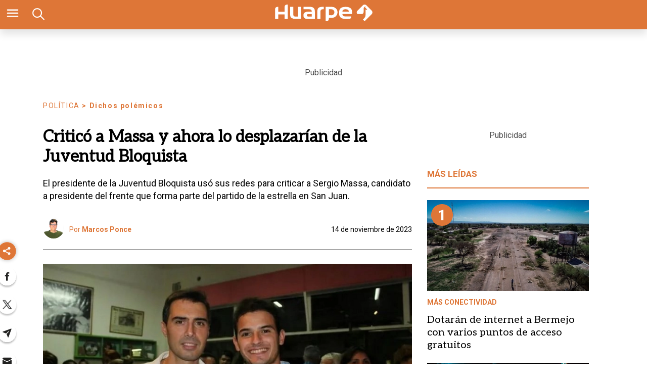

--- FILE ---
content_type: text/html; charset=utf-8
request_url: https://www.diariohuarpe.com/nota/critico-a-massa-y-ahora-lo-desplazarian-de-la-juventud-bloquista-2023111420390
body_size: 33540
content:
<!doctype html><html lang="es"><head><script type="application/ld+json">{
            "@context": "http://schema.org",
            "@type": "Article",
            "name": "Criticó a Massa y ahora lo desplazarían de la Juventud Bloquista",
            "headline": "Criticó a Massa y ahora lo desplazarían de la Juventud Bloquista",
            "mainEntityOfPage": "https://www.diariohuarpe.com/nota/critico-a-massa-y-ahora-lo-desplazarian-de-la-juventud-bloquista-2023111420390/amp",
            "description": "El presidente de la Juventud Bloquista us&amp;oacute; sus redes para criticar a Sergio Massa, candidato a presidente del frente que forma parte del partido de la estrella en San Juan.",
            "dateModified": "2023-11-15T02:51:02.560Z",
            "datePublished": "2023-11-14T23:39:52.152Z",
            "url": "https://www.diariohuarpe.com/nota/critico-a-massa-y-ahora-lo-desplazarian-de-la-juventud-bloquista-2023111420390",
            "articleBody": "El presidente de la Juventud Bloquista, Juli&aacute;n G&oacute;mez, utiliz&oacute; sus redes para criticar al candidato a presidente Sergio Massa&nbsp;y al peronismo en general. Esto gener&oacute; que el &oacute;rgano auxiliar del partido de la estrella convoque a una reuni&oacute;n para este mi&eacute;rcoles 15 de noviembre en el que definir&aacute;n si lo desplazan del m&aacute;ximo cargo, ya que su opini&oacute;n va en contra del acuerdo del partido con el peronismo para formar parte del frente Uni&oacute;n por la Patria.https:\/\/www.diariohuarpe.com\/nota\/por-la-fiesta-de-la-tradicion-concejales-quieren-que-vega-rinda-cuentas-2023111323170Todo inici&oacute; luego que Juli&aacute;n G&oacute;mez, presidente de la Juventud Bloquista, utilizara sus redes para expresar que &ldquo;no defiendo la demagogia y menos la pobreza. No me permito ser parte de un candidato que siendo actual ministro solo haya demostrado mediocridad&rdquo;, en clara referencia a Sergio Massa. Pero las l&iacute;neas que m&aacute;s molestaron para adentro fue que dijo que &ldquo;yo quiero que se termine el reino del peronismo&rdquo;, criticando al partido con el que el Bloquismo se asoci&oacute; para formar el frente electoral de Uni&oacute;n por la Patria que apoya al tigrense a nivel nacional.Tras el estallido de las pol&eacute;micas aseveraciones del presidente de la Juventud Bloquista se supo, por altas fuentes partidarias, que el joven ya ven&iacute;a demostrando su disconformidad con el candidato a presidente Sergio Massa al punto tal que no quiso participar de la campa&ntilde;a electoral nacional e incluso advirti&oacute; que no iba a ser parte del equipo de fiscalizaci&oacute;n que aporta el partido para el balotaje, elecci&oacute;n en la que no hay dirigentes sanjuaninos en disputa.Por todo esto es que el presidente del Partido Bloquista, Luis Rueda, expres&oacute; a DIARIO HUARPE que &ldquo;les ped&iacute; a los integrantes de la Juventud que se re&uacute;nan y definan ellos si lo desplazan a Juli&aacute;n G&oacute;mez tras los dichos que verti&oacute; en sus redes sociales. Ellos ser&aacute;n los que definan si lo corren del m&aacute;ximo cargo y yo les afirm&eacute; que los apoyar&eacute; en la decisi&oacute;n&rdquo;.&nbsp;El referente del partido de la estrella aseguro que podr&iacute;an desplazarlo de la presidencia.Una vez que se re&uacute;nan decidir&aacute;n si lo desplazan del m&aacute;ximo cargo y qui&eacute;n debe tomar ese lugar. Actualmente, la Juventud Bloquista&nbsp;est&aacute; formada por un presidente y acompa&ntilde;ado de dos vicepresidentes que en este caso son Celeste Garife y Uriel Morales que pueden hacerse del cargo si el resto as&iacute; lo decide.Existe la posibilidad de que se elija a otro integrante de la comisi&oacute;n para erigirse como nuevo presidente y si esto se diera as&iacute; uno de los nombres m&aacute;s fuertes es el del hermano de Luis Rueda, Jos&eacute; Tornello.DatoLa actual conducci&oacute;n que lidera Luis Rueda defini&oacute; en el 2021 de echar del Partido Bloquista a cinco afiliados que trabajaban pol&iacute;ticamente en otros espacios.TextualLuis Rueda \/ presidente del Partido Bloquista\"Los integrantes de la Juventud definir&aacute;n si lo desplazan a Juli&aacute;n G&oacute;mez y qui&eacute;n lo reemplazar&aacute; en el m&aacute;ximo cargo\".",
            "InLanguage": "es_ES",
            "publisher": {
                "@type": "Organization",
                "name": "diariohuarpe",
                "url": "https://www.diariohuarpe.com",
                "sameAs": [],
                "logo": {
                    "@type": "ImageObject",
                    "url": "https://www.diariohuarpe.com/img/estructura/datos_huarpe_o_revert.png",
                    "width": 600,
                    "height": 60
                }
            },
            "author": {
            "@type": "Person",
            "name": "diariohuarpe",
            "url": "https://www.diariohuarpe.com",
            "logo": {
                "@type": "ImageObject",
                "url": "https://www.diariohuarpe.com/img/estructura/datos_huarpe_o_revert.png",
                "width": 600,
                "height": 60
            }
            },
            "image": [ {
                "@type": "ImageObject",
                "name": "",
                "url":"https://pxbcdn.diariohuarpe.com/huarpe/112023/1700002049982/rueda-y-gomez-jpg..jpg?cw=1200&ch=740",
                "width":1200,
                "height":740
                } 
            ]
        }</script><script async src="https://cdn.ampproject.org/v0.js"></script><script async custom-element="amp-analytics" src="https://cdn.ampproject.org/v0/amp-analytics-0.1.js"></script><link href="https://fonts.googleapis.com/css2?family=Aleo&amp;family=Merriweather&amp;family=Roboto+Slab:wght@300;700&amp;family=Roboto:wght@300;400;700&amp;display=swap" rel="stylesheet"><style amp-boilerplate>body{-webkit-animation:-amp-start 8s steps(1,end) 0s 1 normal both;-moz-animation:-amp-start 8s steps(1,end) 0s 1 normal both;-ms-animation:-amp-start 8s steps(1,end) 0s 1 normal both;animation:-amp-start 8s steps(1,end) 0s 1 normal both}@-webkit-keyframes -amp-start{from{visibility:hidden}to{visibility:visible}}@-moz-keyframes -amp-start{from{visibility:hidden}to{visibility:visible}}@-ms-keyframes -amp-start{from{visibility:hidden}to{visibility:visible}}@-o-keyframes -amp-start{from{visibility:hidden}to{visibility:visible}}@keyframes -amp-start{from{visibility:hidden}to{visibility:visible}}</style><noscript><style amp-boilerplate>body{-webkit-animation:none;-moz-animation:none;-ms-animation:none;animation:none}</style></noscript><script>window.marfeel=window.marfeel||{cmd:[]},window.marfeel.cmd.push(["compass",function(a){a.setPageVar("tipo","Nota"),a.setPageVar("key","Criticó a Massa y ahora lo desplazarían de la Juventud Bloquista"),a.setPageVar("link","/nota/critico-a-massa-y-ahora-lo-desplazarian-de-la-juventud-bloquista-2023111420390")}])</script><style amp-custom>abbr,address,article,aside,audio,b,blockquote,body,caption,cite,code,dd,del,dfn,div,dl,dt,em,fieldset,figure,footer,form,h1,h2,h3,h4,h5,h6,header,html,i,iframe,img,ins,kbd,label,legend,li,main,mark,menu,nav,object,ol,p,pre,q,samp,section,small,span,strong,sub,sup,table,tbody,td,tfoot,th,thead,time,tr,ul,var,video{margin:0;padding:0;border:0;outline:0;font-size:100%;vertical-align:baseline;background:rgba(0,0,0,0)}article,aside,details,figcaption,figure,footer,header,main,menu,nav,section,summary{display:block}*,::after,::before{-webkit-box-sizing:border-box;-moz-box-sizing:border-box;-ms-box-sizing:border-box;-o-box-sizing:border-box;box-sizing:border-box}img{max-width:100%;border-width:0;vertical-align:middle;-ms-interpolation-mode:bicubic}form{margin:0 0 1.5 0}form fieldset{margin-bottom:1.5;padding:0;border-width:0}form legend{display:block;width:100%;margin-bottom:3;padding:0;color:#4d4d4d;border:0;border-bottom:1px solid #bfbfbf;white-space:normal}form legend small{font-size:.6rem;color:#bfbfbf}form p{margin-bottom:.75}form ul{list-style-type:none;margin:0 0 1.5 0;padding:0}form br{display:none}button,input,label,select,textarea{border-radius:3px;vertical-align:baseline}button,input,select,textarea{font-family:Oswald,sans-serif;-webkit-box-sizing:border-box;-moz-box-sizing:border-box;-ms-box-sizing:border-box;box-sizing:border-box}label{display:inline-block;margin-bottom:.1875;font-weight:700;color:#4d4d4d;cursor:pointer}input,select,textarea{display:inline-block;vertical-align:middle;width:100%;padding:4px;margin-bottom:1.5;background-color:#fff;border:1px solid #bfbfbf;color:#4d4d4d;-webkit-appearance:none;-moz-appearance:none;appearance:none}input:hover,select:hover,textarea:hover{border-color:gray}.input-small{width:60px}.input-medium{width:150px}.input-big{width:300px}input[type=image]{width:auto;height:auto;padding:0;margin:3px 0;line-height:normal;cursor:pointer}input[type=checkbox],input[type=radio]{padding:0;margin:0 3px 0 0;line-height:normal;cursor:pointer;background-color:#fff}input[type=checkbox]:checked,input[type=radio]:checked{background-color:#bfbfbf;border-color:#fff;border-width:1px;box-shadow:0 0 0 1px #bfbfbf}input[type=radio]{border-radius:100%}label input[type=checkbox],label input[type=radio]{margin-right:15px}input[type=image]{border:0;-webkit-box-shadow:none;box-shadow:none}input[type=file]{width:auto;padding:initial;line-height:initial;border:initial;background-color:rgba(0,0,0,0);background-color:initial;-webkit-box-shadow:none;box-shadow:none}input[type=button],input[type=reset],input[type=submit]{width:auto;height:auto;cursor:pointer;overflow:visible}textarea{resize:vertical;overflow:auto;height:auto;overflow:auto;vertical-align:top}input[type=hidden]{display:none}input[disabled],input[readonly],select[disabled],select[readonly],textarea[disabled],textarea[readonly]{-webkit-opacity:.5;-moz-opacity:.5;opacity:.5;cursor:not-allowed}input:focus,textarea:focus{border-color:#1b75bb,40%;box-shadow:0 0 1px 1px #bfbfbf;outline:0}::-webkit-input-placeholder{font-size:.8rem}input:-moz-placeholder{font-size:.8rem}.form{font-size:1rem;width:100%;margin:0}.form__label{color:#000;display:block;position:relative;font-size:inherit;font-weight:400}.form__control{box-sizing:border-box;clear:both;font-size:inherit;position:relative;text-align:inherit;flex-grow:1}.form__input--checkbox,.form__input--date,.form__input--number,.form__input--radio,.form__input--text{font-size:inherit;margin:0}.form__textarea{resize:none;overflow:auto;font-size:inherit}.form__select{background:url(http://cdn1.iconfinder.com/data/icons/cc_mono_icon_set/blacks/16x16/br_down.png) no-repeat 99%;font-size:inherit}.form__option{font-size:inherit}.form__submit{background-color:#fff;border-color:#dbdbdb;border-width:1px;color:#363636;cursor:pointer;justify-content:center;padding-bottom:calc(.5em - 1px);padding-left:1em;padding-right:1em;padding-top:calc(.5em - 1px);text-align:center;border-radius:3px;white-space:nowrap}.form__field{margin-bottom:1rem}.form__field.is-grouped{display:flex;flex-wrap:wrap;justify-content:space-between}.form__field.is-grouped>.form__control{width:100%;flex-shrink:0}.form__field.has-addons{display:flex;justify-content:flex-start}.form__field.has-addons .form__control:first-child:not(:only-child),.form__field.has-addons .form__control:first-child:not(:only-child) .form__input--text{border-bottom-right-radius:0;border-top-right-radius:0;border:0}.form__field.has-addons .form__control:last-child:not(:only-child),.form__field.has-addons .form__control:last-child:not(:only-child) .form__submit{border-bottom-left-radius:0;border-top-left-radius:0;border-left:1px solid #ccc;flex-grow:0}.btn--brand,.btn--brand-color{display:inline-block;line-height:normal;color:#4d4d4d;text-align:center;vertical-align:middle;font-size:1rem;white-space:nowrap;background-color:rgba(0,0,0,0);border-top:1px solid currentcolor;border-right:1px solid currentcolor;border-bottom:2px solid currentcolor;border-left:1px solid currentcolor;cursor:pointer;margin:0;padding:8px 16px;border-radius:3px;-webkit-transition:all .3s ease-in;-moz-transition:all .3s ease-in;-ms-transition:all .3s ease-in;-o-transition:all .3s ease-in;transition:all .3s ease-in}.btn--brand-color:hover,.btn--brand:hover{text-decoration:none;color:#4d4d4d}.btn--brand-color:active,.btn--brand-color:focus,.btn--brand:active,.btn--brand:focus{outline:0}.btn--brand-color:visited,.btn--brand:visited{color:#4d4d4d}.btn--brand{color:#1b75bb}.btn--brand:hover{color:#1b75bb}.btn--brand:visited{color:#1b75bb}.btn--brand-color{background-color:#1b75bb;color:#fff;border-radius:4px;margin:15px 0}.btn--brand-color:hover{color:#fff}.btn--brand-color:visited{color:#fff}.btn--link{color:#1b75bb}.btn--link:hover{color:#1b75bb}.btn--link:visited{color:#1b75bb}.is-fullwidth{width:100%}.is-1by1,.is-square{padding-top:100%}.is-5by4{padding-top:80%}.is-4by3{padding-top:75%}.is-3by2{padding-top:66.6666%}.is-5by3{padding-top:60%}.is-16by9{padding-top:56.25%}.is-2by1{padding-top:50%}.is-3by1{padding-top:33.3333%}.is-4by5{padding-top:125%}.is-3by4{padding-top:133.3333%}.is-2by3{padding-top:150%}.is-3by5{padding-top:166.6666%}.is-9by16{padding-top:177.7777%}.is-1by2{padding-top:200%}.is-1by3{padding-top:300%}a{text-decoration:none;color:color-brand(color-brand);outline:0}a:visited{color:color-brand(color-brand)}a:hover{text-decoration:underline;color:color-brand(color-brand)}a:focus{outline:thin dotted;color:color-brand(color-brand)}a:active,a:hover{outline:0}h1,h2,h3,h4,h5,h6{margin:0;font-family:Oswald,sans-serif;font-weight:400;color:inherit;text-rendering:optimizelegibility}h1.altheader,h2.altheader,h3.altheader,h4.altheader,h5.altheader,h6.altheader{color:#4d4d4d;text-transform:uppercase;display:block}.h1,h1{margin-bottom:0;font-size:2.5rem;line-height:1.5}.h2,h2{margin-bottom:0;font-size:2.4rem;line-height:1.5}.h3,h3{margin-bottom:0;font-size:2.1rem;line-height:1.5}.h4,h4{margin-bottom:0;font-size:1.8rem;line-height:1.5}.h5,h5{margin-bottom:0;font-size:1.6rem;line-height:1.5}.h6,h6{margin-bottom:0;font-size:1.4rem;line-height:1.5}address,dl,ol,p,ul{margin-bottom:1.5;line-height:1.5}small{font-size:.6rem;color:#4d4d4d}ol,ul{margin:0 0 1.5 0;padding:0 0 0 60px}li ol,li ul{margin:0}blockquote{margin:0 0 1.5 0;padding-left:60px;border-left:2px solid #f2f2f2;font-family:Helvetica,Arial,sans-serif;font-style:normal}blockquote p{font-size:.8rem;color:#4d4d4d;font-style:italic;line-height:1.5}q{quotes:none;font-style:italic}blockquote p::after,blockquote p::before,q:after,q:before{content:""}cite{font-style:normal}dd,dl{margin-bottom:1.5}dt{font-weight:700}.dl-horizontal dt{float:left;clear:left;width:20.25%;text-align:right}.dl-horizontal dd{margin-left:22.78%}abbr[title]{border-bottom:1px dotted #f2f2f2;cursor:help}b,strong{font-weight:700}dfn{font-style:italic}ins{background-color:#fff;color:#4d4d4d;text-decoration:none}mark{background-color:#ff0;color:#4d4d4d}code,kbd,pre,samp{font-family:"Courier New",monospace;font-size:.8rem;line-height:1.5}code{background-color:#f5f2f0;padding:.1em .3em;border-radius:3px}pre{white-space:pre;white-space:pre-wrap;word-wrap:break-word}sub,sup{position:relative;font-size:.6rem;line-height:0;vertical-align:1.5}sup{top:-.5em}sub{bottom:-.25em}hr{clear:both;display:block;margin:1.5 0;padding:0;height:1px;border:0;border-top:1px solid #f2f2f2}.intro{font-weight:700}.font-x-small{font-size:.6rem}.font-small{font-size:.8rem}.font-normal{font-size:1rem}.font-big{font-size:1.5rem}.font-huge{font-size:2rem}.m-none{margin:0}.p-none{padding:0}.m-t-none{margin-top:0}.p-t-none{padding-top:0}.m-r-none{margin-right:0}.p-r-none{padding-right:0}.m-b-none{margin-bottom:0}.p-b-none{padding-bottom:0}.m-l-none{margin-left:0}.p-l-none{padding-left:0}.m-xxs{margin:.125rem}.p-xxs{padding:.125rem}.m-t-xxs{margin-top:.125rem}.p-t-xxs{padding-top:.125rem}.m-r-xxs{margin-right:.125rem}.p-r-xxs{padding-right:.125rem}.m-b-xxs{margin-bottom:.125rem}.p-b-xxs{padding-bottom:.125rem}.m-l-xxs{margin-left:.125rem}.p-l-xxs{padding-left:.125rem}.m-xs{margin:.25rem}.p-xs{padding:.25rem}.m-t-xs{margin-top:.25rem}.p-t-xs{padding-top:.25rem}.m-r-xs{margin-right:.25rem}.p-r-xs{padding-right:.25rem}.m-b-xs{margin-bottom:.25rem}.p-b-xs{padding-bottom:.25rem}.m-l-xs{margin-left:.25rem}.p-l-xs{padding-left:.25rem}.m-sm{margin:.5rem}.p-sm{padding:.5rem}.m-t-sm{margin-top:.5rem}.p-t-sm{padding-top:.5rem}.m-r-sm{margin-right:.5rem}.p-r-sm{padding-right:.5rem}.m-b-sm{margin-bottom:.5rem}.p-b-sm{padding-bottom:.5rem}.m-l-sm{margin-left:.5rem}.p-l-sm{padding-left:.5rem}.m-md{margin:1rem}.p-md{padding:1rem}.m-t-md{margin-top:1rem}.p-t-md{padding-top:1rem}.m-r-md{margin-right:1rem}.p-r-md{padding-right:1rem}.m-b-md{margin-bottom:1rem}.p-b-md{padding-bottom:1rem}.m-l-md{margin-left:1rem}.p-l-md{padding-left:1rem}.m-lg{margin:2rem}.p-lg{padding:2rem}.m-t-lg{margin-top:2rem}.p-t-lg{padding-top:2rem}.m-r-lg{margin-right:2rem}.p-r-lg{padding-right:2rem}.m-b-lg{margin-bottom:2rem}.p-b-lg{padding-bottom:2rem}.m-l-lg{margin-left:2rem}.p-l-lg{padding-left:2rem}.m-xl{margin:4rem}.p-xl{padding:4rem}.m-t-xl{margin-top:4rem}.p-t-xl{padding-top:4rem}.m-r-xl{margin-right:4rem}.p-r-xl{padding-right:4rem}.m-b-xl{margin-bottom:4rem}.p-b-xl{padding-bottom:4rem}.m-l-xl{margin-left:4rem}.p-l-xl{padding-left:4rem}.m-xxl{margin:8rem}.p-xxl{padding:8rem}.m-t-xxl{margin-top:8rem}.p-t-xxl{padding-top:8rem}.m-r-xxl{margin-right:8rem}.p-r-xxl{padding-right:8rem}.m-b-xxl{margin-bottom:8rem}.p-b-xxl{padding-bottom:8rem}.m-l-xxl{margin-left:8rem}.p-l-xxl{padding-left:8rem}.dropdown{display:inline-block;position:relative}.dropdown .dd-button{display:inline-block;border:1px solid gray;border-radius:4px;padding:10px 30px 10px 20px;background-color:#fff;cursor:pointer;white-space:nowrap}.dropdown .dd-input{display:none}.dropdown .dd-menu{position:absolute;top:100%;border:1px solid #ccc;border-radius:4px;padding:0;margin:2px 0 0 0;box-shadow:0 0 6px 0 rgba(0,0,0,.1);background-color:#fff;list-style-type:none}.dropdown .dd-input+.dd-menu{display:none}.dropdown .dd-input:checked+.dd-menu{display:block}.dropdown .dd-menu li{padding:10px 20px;cursor:pointer;white-space:nowrap}.dropdown .dd-menu li:hover{background-color:#f6f6f6}.dropdown .dd-menu li a{display:block;margin:-10px -20px;padding:10px 20px}.dropdown .dd-menu li.divider{padding:0;border-bottom:1px solid #ccc}.dropdown.dd-top .dd-menu{bottom:100%;top:initial}.dropdown.dd-right .dd-menu{right:0}.chevron:before{border-style:solid;border-width:2px 2px 0 0;content:"";display:inline-block;height:10px;left:2px;position:relative;top:5px;transform:rotate(-45deg);vertical-align:top;width:10px;border-color:#000}.chevron.right:before{left:0;transform:rotate(45deg)}.chevron.left:before{left:4px;transform:rotate(-135deg)}.chevron.bottom:before{top:0;transform:rotate(135deg)}.dropdown_list{position:relative;display:inline-block}.dropdown_list:hover .dropdown-content{display:block}.dropdown_list .dropbtn{background-color:#4caf50;color:#fff;padding:16px;font-size:16px;border:0}.dropdown_list .dropbtn:focus,.dropdown_list .dropbtn:hover{background-color:#3e8e41}.dropdown_list .dropdown-content{display:none;position:absolute;background-color:#f1f1f1;min-width:160px;box-shadow:0 8px 16px 0 rgba(0,0,0,.2);z-index:1}.dropdown_list .dropdown-content a{color:#000;padding:12px 16px;text-decoration:none;display:block}.dropdown_list .dropdown-content a:hover{background-color:#ddd}.dropdown_list_btn{position:relative;display:inline-block}.dropdown_list_btn .dropbtn{background-color:#4caf50;color:#fff;padding:16px;font-size:16px;border:0;cursor:pointer}.dropdown_list_btn .dropbtn:focus,.dropdown_list_btn .dropbtn:hover{background-color:#3e8e41}.dropdown_list_btn .dropdown-content{display:none;position:absolute;background-color:#f1f1f1;min-width:160px;box-shadow:0 8px 16px 0 rgba(0,0,0,.2);z-index:1}.dropdown_list_btn .dropdown-content a{color:#000;padding:12px 16px;text-decoration:none;display:block}.dropdown_list_btn .dropdown-content a:hover{background-color:#ddd}.dropup_list_btn{position:relative;display:inline-block}.dropup_list_btn .dropbtn{background-color:#4caf50;color:#fff;padding:16px;font-size:16px;border:0;cursor:pointer}.dropup_list_btn .dropbtn:focus,.dropup_list_btn .dropbtn:hover{background-color:#3e8e41}.dropup_list_btn .dropup-content{display:none;position:absolute;background-color:#f1f1f1;min-width:160px;box-shadow:0 8px 16px 0 rgba(0,0,0,.2);z-index:1;bottom:50px}.dropup_list_btn .dropup-content a{color:#000;padding:12px 16px;text-decoration:none;display:block}.dropup_list_btn .dropup-content a:hover{background-color:#ddd}.menu .closer,.menu input,.menu input:checked~.opener,.menu ul{display:none}.menu input:checked~.closer,.menu input:checked~ul{display:flex}.arrow{width:0;height:0;position:relative}.arrow__container{opacity:1;color:#fff;background-color:rgba(0,0,0,.07);width:50px;height:40px;position:absolute;right:0;top:0;z-index:99;display:flex;align-items:center;justify-content:center}.arrow--up{border-right:5px solid transparent;border-top:0 solid transparent;border-left:5px solid transparent;border-bottom:7px solid #84d087}.arrow--up .is-inverse{border-top-color:#f16b6b}.arrow--down{border-top:7px solid #f16b6b;border-left:5px solid transparent;border-right:5px solid transparent}.arrow--down .is-inverse{border-top-color:#84d087}.arrow--equal::after{content:"=";color:#36c;top:-10px;position:absolute}amp-img.contain img{object-fit:contain}amp-selector[role=tablist].tabs-with-selector{display:flex}amp-selector[role=tablist].tabs-with-selector [role=tab][selected]{outline:0;border-bottom:2px solid #1b75bb}amp-selector[role=tablist].tabs-with-selector{display:flex}amp-selector[role=tablist].tabs-with-selector [role=tab]{width:100%;text-align:center;padding:.5rem}amp-selector.tabpanels [role=tabpanel]{display:none;padding:2rem}amp-selector.tabpanels [role=tabpanel][selected]{outline:0;display:block}amp-selector[role=tablist] [role=tab][selected]+[role=tabpanel]{display:block}amp-social-share{width:22px;height:22px}amp-social-share.rounded{border-radius:8px;background-size:60%;background-color:#000429}amp-carousel{margin:15px 0}.is-fullwidth{width:100%}.is-1by1,.is-square{padding-top:100%}.is-5by4{padding-top:80%}.is-4by3{padding-top:75%}.is-3by2{padding-top:66.6666%}.is-5by3{padding-top:60%}.is-16by9{padding-top:56.25%}.is-2by1{padding-top:50%}.is-3by1{padding-top:33.3333%}.is-4by5{padding-top:125%}.is-3by4{padding-top:133.3333%}.is-2by3{padding-top:150%}.is-3by5{padding-top:166.6666%}.is-9by16{padding-top:177.7777%}.is-1by2{padding-top:200%}.is-1by3{padding-top:300%}.amp-form-submit-success{color:#5bb75b}.amp-form-submit-error{color:#da4f49}/*!
 * Hamburgers
 * @description Tasty CSS-animated hamburgers
 * @author Jonathan Suh @jonsuh
 * @site https://jonsuh.com/hamburgers
 * @link https://github.com/jonsuh/hamburgers
 */.hamburger{padding:0;display:inline-block;cursor:pointer;transition-property:opacity,filter;transition-duration:.15s;transition-timing-function:linear;font:inherit;color:inherit;text-transform:none;background-color:rgba(0,0,0,0);border:0;margin:0;overflow:visible}.hamburger-box{width:21px;height:16px;display:inline-block;position:relative}.hamburger-box:hover .hamburger-inner{background-color:#1b75bb}.hamburger-box:hover .hamburger-inner::after,.hamburger-box:hover .hamburger-inner::before{background-color:#1b75bb}.hamburger-inner{display:block;top:50%;margin-top:-1px}.hamburger-inner,.hamburger-inner::after,.hamburger-inner::before{width:21px;height:2px;background-color:#fff;border-radius:10px;position:absolute;transition-property:transform;transition-duration:.15s;transition-timing-function:ease}.hamburger-inner::after,.hamburger-inner::before{content:"";display:block}.hamburger-inner::before{top:-7px;width:21px}.hamburger-inner::after{bottom:-7px}.hamburger--squeeze .hamburger-inner{transition-duration:75ms;transition-timing-function:cubic-bezier(.55,.055,.675,.19)}.hamburger--squeeze .hamburger-inner::before{transition:top 75ms .12s ease,opacity 75ms ease}.hamburger--squeeze .hamburger-inner::after{transition:bottom 75ms .12s ease,transform 75ms cubic-bezier(.55,.055,.675,.19)}.hamburger--squeeze.is-active .hamburger-inner{transform:rotate(45deg);transition-delay:.12s;transition-timing-function:cubic-bezier(.215,.61,.355,1)}.hamburger--squeeze.is-active .hamburger-inner::before{top:0;opacity:0;transition:top 75ms ease,opacity 75ms .12s ease}.hamburger--squeeze.is-active .hamburger-inner::after{bottom:0;transform:rotate(-90deg);transition:bottom 75ms ease,transform 75ms .12s cubic-bezier(.215,.61,.355,1)}*{box-sizing:border-box}.columns{position:relative;display:-webkit-flex;align-items:flex-start;display:flex;-webkit-backface-visibility:hidden;backface-visibility:hidden;-webkit-flex-flow:row wrap;flex-flow:row wrap;width:100%}.nowrap{-webkit-flex-wrap:nowrap;flex-wrap:nowrap}.wrap-reverse{-webkit-flex-wrap:wrap-reverse;flex-wrap:wrap-reverse}.justify-start{-webkit-justify-content:flex-start;justify-content:flex-start}.justify-end{-webkit-justify-content:flex-end;justify-content:flex-end}.justify-center{-webkit-justify-content:center;justify-content:center}.justify-space{-webkit-justify-content:space-between;justify-content:space-between}.justify-around{-webkit-justify-content:space-around;justify-content:space-around}.reverse{-webkit-flex-direction:row-reverse;flex-direction:row-reverse}.vertical{-webkit-flex-direction:column;flex-direction:column;-webkit-flex-wrap:nowrap;flex-wrap:nowrap}.vertical.reverse{-webkit-flex-direction:column-reverse;flex-direction:column-reverse;-webkit-flex-wrap:nowrap;flex-wrap:nowrap}.align-top{-webkit-align-items:flex-start;align-items:flex-start;-webkit-align-self:flex-start;align-self:flex-start}.align-bottom{-webkit-align-items:flex-end;align-items:flex-end;-webkit-align-self:flex-end;align-self:flex-end}.align-center{-webkit-align-items:center;align-items:center;-webkit-align-self:center;align-self:center}.align-baseline{-webkit-align-items:baseline;align-items:baseline}.align-stretch{-webkit-align-items:stretch;align-items:stretch}[class*=" item"],[class^=item]{display:block;flex-basis:0;flex-shrink:0;flex-grow:1;align-items:flex-start;min-height:0;min-width:0}@media(min-width:64em){[class*=" item"],[class^=item]{padding:15px}}.item.flex{display:block;width:100%;flex-basis:100%;padding:0;margin:0}@media(min-width:64em){.item.flex{flex-basis:0;display:flex}}.item.is-body{flex-basis:100%;padding:18px 0}@media(min-width:64em){.item.is-body{padding:18px 10px;max-width:calc(100% - 320px);flex-basis:0}}.item.is-narrow{flex-basis:100%}@media(min-width:64em){.item.is-narrow{flex:none}}.item.is-narrow .box{padding:0;width:100%}@media(min-width:64em){.item.is-narrow .box{width:320px;margin:0 10px}}.item.clear{margin:0;padding:0}.item.is-1{flex-basis:100%}@media(min-width:64em){.item.is-1{flex:0 0 8.3333333333%}}.item.is-2{flex-basis:100%}@media(min-width:64em){.item.is-2{flex:0 0 16.6666666667%}}.item.is-3{flex-basis:100%}@media(min-width:64em){.item.is-3{flex:0 0 25%}}.item.is-4{flex-basis:100%}@media(min-width:64em){.item.is-4{flex:0 0 33.3333333333%}}.item.is-5{flex-basis:100%}@media(min-width:64em){.item.is-5{flex:0 0 41.6666666667%}}.item.is-6{flex-basis:100%}@media(min-width:64em){.item.is-6{flex:0 0 50%}}.item.is-7{flex-basis:100%}@media(min-width:64em){.item.is-7{flex:0 0 58.3333333333%}}.item.is-8{flex-basis:100%}@media(min-width:64em){.item.is-8{flex:0 0 66.6666666667%}}.item.is-9{flex-basis:100%}@media(min-width:64em){.item.is-9{flex:0 0 75%}}.item.is-10{flex-basis:100%}@media(min-width:64em){.item.is-10{flex:0 0 83.3333333333%}}.item.is-11{flex-basis:100%}@media(min-width:64em){.item.is-11{flex:0 0 91.6666666667%}}.item.is-12{flex-basis:100%}@media(min-width:64em){.item.is-12{flex:0 0 100%}}.has-margin-top-0{margin-top:0}.has-padding-top-0{padding-top:0}.has-margin-left-0{margin-left:0}.has-padding-left-0{padding-left:0}.has-margin-bottom-0{margin-bottom:0}.has-padding-bottom-0{padding-bottom:0}.has-margin-right-0{margin-right:0}.has-padding-right-0{padding-right:0}.tile{align-items:stretch;display:block;flex-basis:0;flex-grow:1;flex-shrink:1;min-height:min-content;min-height:-moz-min-content;flex-wrap:wrap}.tile.is-ancestor{margin-top:-15px}.tile.is-child{margin:0}.tile.is-parent{padding:15px}.tile.is-vertical{flex-direction:column}.tile>.tile.is-child:not(:last-child){margin-bottom:30px}@media(min-width:43.75em){.tile:not(.is-child){display:flex}.tile.is-1{flex:none;width:8.3333333333%}.tile.is-2{flex:none;width:16.6666666667%}.tile.is-3{flex:none;width:25%}.tile.is-4{flex:none;width:33.3333333333%}.tile.is-5{flex:none;width:41.6666666667%}.tile.is-6{flex:none;width:50%}.tile.is-7{flex:none;width:58.3333333333%}.tile.is-8{flex:none;width:66.6666666667%}.tile.is-9{flex:none;width:75%}.tile.is-10{flex:none;width:83.3333333333%}.tile.is-11{flex:none;width:91.6666666667%}.tile.is-12{flex:none;width:100%}}.nav__items{list-style:none;padding:0;margin:0;position:relative;background-color:rgba(0,0,0,0);text-align:center}.nav__item{position:relative;display:inline-block}.nav__item--link{position:relative;display:block;color:#d9d9d9;padding:10px 6px;z-index:2;text-decoration:none;font-size:13px;background-color:rgba(0,0,0,0);transition:background-color 250ms ease}.nav__item--link:focus,.nav__item--link:hover{background-color:rgba(0,0,0,0);color:#fff}.nav__item--dropeable{display:flex;flex-direction:column}.nav__item--dropeable .nav__item--droper{display:flex}.nav__item--dropeable .nav__item--link{flex-grow:1}.nav__item--dropeable:focus .nav__item--drop .nav__item--link,.nav__item--dropeable:focus-within .nav__item--drop .nav__item--link,.nav__item--dropeable:hover .nav__item--drop .nav__item--link{color:#000429}.nav__item--drop{left:0;top:100%;text-align:left;opacity:0;transform:translateY(-20px);height:1px;min-width:100%;transition:transform .2s ease-in-out,opacity .1s ease-out;overflow:hidden;z-index:1;background-color:#f3f3f3;border:1px solid #333;border-top:0}@media(min-width:64em){.nav__item--drop{position:absolute}}.nav__item--drop .nav__item--link{background-color:#f3f3f3;padding:7.5px 15px;white-space:nowrap;font-size:12px;line-height:16px;font-weight:400}.nav__item--drop .nav__item--link:focus,.nav__item--drop .nav__item--link:hover{background-color:#fff}.nav__item--drop:focus-within .nav__item--link{color:#000429}.nav__item--drop:focus-within,.nav__item--link:focus+.nav__item--drop,.nav__item:hover .nav__item--drop{opacity:1;transform:translateY(0);height:auto;z-index:1}html{background:#fff;font-size:16px;-webkit-overflow-scrolling:touch;-webkit-tap-highlight-color:transparent;-webkit-text-size-adjust:100%;-ms-text-size-adjust:100%}body{margin:0;padding:0;width:100%;background-color:rgba(0,0,0,0);font-family:Oswald,sans-serif;line-height:1.5;color:#4d4d4d}a{color:inherit;font-size:inherit;font-weight:inherit}a,button{outline:0}a:active,a:focus,a:hover,button:active,button:focus,button:hover{text-decoration:none}ul{padding:0;list-style:none}.icon{display:inline-block;stroke-width:0;stroke:currentColor;fill:currentColor;vertical-align:middle}.img--circle{border-radius:100%}.center{display:flex;justify-content:center;align-items:center}.centertext{text-align:center}section{display:block}.container{flex-grow:1;margin:0 auto;position:relative;width:100%;max-width:1200px;display:flex;flex-wrap:wrap;padding:0 10px}.container .preview-nota{max-width:500px;margin:auto}.modulo-position-0{padding-top:20px}.ul-social{margin:0}.ul-social__item{display:inline-block;margin:0 5px}.ul-social--sidebar{padding:15px}.ul-social.ul-social--footer{padding:0 0 0 15px;margin:0;width:auto;justify-content:end}@media(min-width:48em){.ul-social.ul-social--footer{width:100%}}.div-sticky{position:sticky;top:81px}.bloque-titulo{padding:10px 0;margin-bottom:15px}.bloque-titulo__container{text-transform:uppercase;color:#000;width:100%;position:relative;display:flex;border-bottom:2px solid #000429}.bloque-titulo__link{font-size:1.875rem;font-weight:800;line-height:1.4;color:#000429;margin:0}.zoom{transition:.1s}.zoom:hover{transform:scale(1.05)}.is-fullwidth{width:100%}.is-1by1,.is-square{padding-top:100%}.is-5by4{padding-top:80%}.is-4by3{padding-top:75%}.is-3by2{padding-top:66.6666%}.is-5by3{padding-top:60%}.is-16by9{padding-top:56.25%}.is-2by1{padding-top:50%}.is-3by1{padding-top:33.3333%}.is-4by5{padding-top:125%}.is-3by4{padding-top:133.3333%}.is-2by3{padding-top:150%}.is-3by5{padding-top:166.6666%}.is-9by16{padding-top:177.7777%}.is-1by2{padding-top:200%}.is-1by3{padding-top:300%}.header{background-color:#fff;position:sticky;width:100%;top:0;display:flex;flex-direction:column;z-index:999;background:#000429 0 0 no-repeat padding-box;box-shadow:0 10px 15px rgba(0,0,0,.1098039216);display:flex;padding:10px 0}.header .container{flex-wrap:nowrap;align-items:center}@media(min-width:76em){.header{height:auto}}.header .nav{display:none;width:auto}@media(min-width:64em){.header .nav{display:block}}.header .nav__link:hover{color:#1b75bb}.header__zone{margin:auto 0}.header__object{display:flex;align-items:center;justify-content:flex-end}.header__logo{width:180px;outline:0}.header__search{margin-left:auto}.header__search .form{display:none}.header__search__btn-mobile{background:0;border:0}@media(min-width:64em){.header__search{height:27px}}.header__search--mobile{transition:all .2s ease;margin-top:5px;background-color:#000429;z-index:0;height:0;margin:auto;width:100%;max-width:1200px;max-height:0;overflow:hidden}.header__search--mobile .form{display:flex;flex-direction:column;width:100%;padding:0 15px;margin-top:15px}.header__search--mobile .form__field{background-color:#fff}.header__search--mobile .form__input--text{border:0;font-size:.75rem;box-shadow:none;flex-grow:1;padding:0 10px;height:30px;color:#000}.header__search--mobile .form__input--text::-webkit-input-placeholder{font-size:.875rem;color:#000}.header__search--mobile .form__input--text:-moz-placeholder{font-size:.875rem;color:#000}.header__search--mobile .form__input--text::-moz-placeholder{font-size:.875rem;color:#000}.header__search--mobile .form__input--text:-ms-input-placeholder{font-size:.875rem;color:#000}.header__search--mobile .form__input--text:focus,.header__search--mobile .form__input--text:hover{color:#000}.header__search--mobile .form__submit{cursor:pointer;display:flex;align-items:center;justify-content:center;border-radius:none;height:100%;padding:2px;max-width:70px}.header__search--mobile .form__icon{fill:#000}.header__search--mobile.is-active{max-height:47px;height:100%}@keyframes fadeIn{99%{visibility:hidden}100%{visibility:visible}}.header__hamburger-container{background:rgba(0,0,0,0);border:0;margin-right:10px}@media(min-width:64em){.header__hamburger-container{display:none}}.header__menu-container{display:none}.header__menu-container .nav__items{flex-direction:row;justify-content:center}.header__menu-container .nav__items:last-child .nav__link{border-bottom:0}.header__menu-container .nav__link{color:#fff;letter-spacing:-.01em;font-size:1.125rem;font-weight:800;transition:.2s;border:0;z-index:1;padding:10px 30px}.header__menu-container .nav__link:focus,.header__menu-container .nav__link:hover{color:#1b75bb;outline:0}@media(min-width:76em){.header__menu-container{display:flex}}.header__float{position:fixed;display:none}@media(min-width:64em){.header__float{display:block;visibility:hidden}.header__float .header__logo{width:220px;height:51px;margin-bottom:10px}.header__float .left{align-items:center}}.form__field{margin:0}.ul-social{display:flex;width:100%;overflow:hidden;padding:10px 0;margin-top:15px;justify-content:center}.ul-social__item{width:40px;margin-left:0;margin-right:5px;height:40px;background-color:#000429;border-radius:3px}.ul-social__link{display:flex;align-items:center;justify-content:center;height:100%}.grid-container{display:grid;width:100%;max-width:1200px;padding:0 15px;margin:auto;grid-template-columns:1fr auto 1fr;grid-template-rows:auto;gap:0;grid-template-areas:"left center right"}.left{grid-area:left;position:relative;display:flex}@media(min-width:76em){.left{align-items:flex-end}}.center{grid-area:center}.search{padding:0;position:relative;height:25px;width:25px;margin:0 auto;text-align:center;border:0;background:rgba(0,0,0,0);margin-right:9px;cursor:pointer}.search__circle{position:absolute;top:0;width:14px;height:14px;border:2px solid #fff;border-radius:100px}.search__rectangle{position:absolute;right:-1px;bottom:7px;width:9px;transform:rotate(45deg);border:1.5px solid #fff;border-top-right-radius:12px;border-bottom-right-radius:12px}.search-lightbox__container{width:100%;height:100%;position:absolute;text-align:center}.search-lightbox__container-form{min-height:100%;padding:20px;background:rgba(0,0,0,.8);position:relative;display:flex;flex-direction:column;justify-content:center;align-items:center}.is-fullwidth{width:100%}.is-1by1,.is-square{padding-top:100%}.is-5by4{padding-top:80%}.is-4by3{padding-top:75%}.is-3by2{padding-top:66.6666%}.is-5by3{padding-top:60%}.is-16by9{padding-top:56.25%}.is-2by1{padding-top:50%}.is-3by1{padding-top:33.3333%}.is-4by5{padding-top:125%}.is-3by4{padding-top:133.3333%}.is-2by3{padding-top:150%}.is-3by5{padding-top:166.6666%}.is-9by16{padding-top:177.7777%}.is-1by2{padding-top:200%}.is-1by3{padding-top:300%}.footer{color:#fff}.footer__social{background-color:#000429;padding:20px 0}.footer__redes{display:flex;align-items:center;width:100%;margin-bottom:20px;flex-direction:column;text-align:center}.footer__redes .separador{margin:0 15px}@media(min-width:48em){.footer__redes{flex-direction:row}.footer__redes .ul-social{padding:0}.footer__redes .ul-social.ul-social--footer{margin:0;width:auto}}.footer__info{display:flex;justify-content:space-between;width:100%;flex-wrap:wrap}.footer__info a{width:100%}@media(min-width:48em){.footer__info a{width:auto}}.footer__info p{text-align:center}.footer__logo{display:flex;align-items:center;flex-wrap:wrap;justify-content:center;width:100%}.footer__logo span{margin-top:15px;width:100%;text-align:center;letter-spacing:1.2;font-weight:400}@media(min-width:48em){.footer__logo{height:57px;flex-wrap:nowrap;width:auto}.footer__logo span{width:auto;margin:0 0 0 8px}}.footer__icon{width:100%}.footer__mustang{display:flex;align-items:center;height:57px;width:100%;justify-content:center;text-align:center}.footer__mustang--img{margin-right:5px}.footer__mustang a{font-size:.75rem;letter-spacing:1.2;font-weight:400}@media(min-width:48em){.footer__mustang{width:auto}.footer__mustang a{font-size:.875rem}}.is-fullwidth{width:100%}.is-1by1,.is-square{padding-top:100%}.is-5by4{padding-top:80%}.is-4by3{padding-top:75%}.is-3by2{padding-top:66.6666%}.is-5by3{padding-top:60%}.is-16by9{padding-top:56.25%}.is-2by1{padding-top:50%}.is-3by1{padding-top:33.3333%}.is-4by5{padding-top:125%}.is-3by4{padding-top:133.3333%}.is-2by3{padding-top:150%}.is-3by5{padding-top:166.6666%}.is-9by16{padding-top:177.7777%}.is-1by2{padding-top:200%}.is-1by3{padding-top:300%}.nav{display:flex;text-align:left;margin:0 0 0 15px;width:100%}.nav__items{display:flex;width:100%}.nav__item{padding:0 5px;width:100%;text-align:left}.nav__item:last-child .nav__link{border-bottom:0}.nav__item--link{font-weight:700;text-transform:uppercase;color:#fff;padding:10px 7px}.nav__item--link .arrow__container{position:relative;display:inline-flex;width:auto;height:auto;margin-left:10px;right:5px;top:-1px}.nav__item--link .arrow__container .arrow--down{border-top-color:#fff;border-top-width:5px;border-left-width:4px;border-right-width:4px}.nav__item--drop{box-shadow:inset 0 6px 5px -5px rgba(0,0,0,.0045);border-top:solid 1px #5a5a5a;width:160px}.nav__item--drop .nav__item--link{color:#000;text-transform:capitalize}@media(min-width:64em){.nav__item{width:auto}}.nav__link{text-transform:uppercase;font-size:.875rem;position:relative;color:#fff;display:block;font-weight:700;text-align:left}.nav .arrow{border-top-color:#fff}.nav .arrow__container{background:0;width:auto;margin-right:20px}@media(min-width:64em){.nav .arrow__container{margin:0}}.nav .arrow--down{border-top-color:#fff}.is-fullwidth{width:100%}.is-1by1,.is-square{padding-top:100%}.is-5by4{padding-top:80%}.is-4by3{padding-top:75%}.is-3by2{padding-top:66.6666%}.is-5by3{padding-top:60%}.is-16by9{padding-top:56.25%}.is-2by1{padding-top:50%}.is-3by1{padding-top:33.3333%}.is-4by5{padding-top:125%}.is-3by4{padding-top:133.3333%}.is-2by3{padding-top:150%}.is-3by5{padding-top:166.6666%}.is-9by16{padding-top:177.7777%}.is-1by2{padding-top:200%}.is-1by3{padding-top:300%}.sidebar{width:80%;max-width:330px;height:100%;background-color:#000429}.sidebar__content{padding:0 15px}.sidebar__content .nav__items{flex-direction:column}.sidebar__content .nav__item{padding:5px}.sidebar__close{height:20px;width:20px;float:right;display:flex;align-items:center;position:relative;justify-content:center;background:rgba(0,0,0,0);border:2px solid #fff;border-radius:100%;margin:10px;cursor:pointer;z-index:2}.sidebar__footer{position:absolute;bottom:0;width:100%;padding-bottom:30px}.sidebar__texto{color:silver;font-size:.75rem;font-weight:400;text-align:center}.sidebar__copyright{text-align:center;color:#fff;position:absolute;bottom:0;width:100%}.close{cursor:pointer;position:relative;display:flex;align-items:center;justify-content:center;width:20px;height:20px}.close:after,.close:before{position:absolute;content:" ";height:12px;width:2px;background-color:#fff}.close:before{transform:rotate(45deg)}.close:after{transform:rotate(-45deg)}.is-fullwidth{width:100%}.is-1by1,.is-square{padding-top:100%}.is-5by4{padding-top:80%}.is-4by3{padding-top:75%}.is-3by2{padding-top:66.6666%}.is-5by3{padding-top:60%}.is-16by9{padding-top:56.25%}.is-2by1{padding-top:50%}.is-3by1{padding-top:33.3333%}.is-4by5{padding-top:125%}.is-3by4{padding-top:133.3333%}.is-2by3{padding-top:150%}.is-3by5{padding-top:166.6666%}.is-9by16{padding-top:177.7777%}.is-1by2{padding-top:200%}.is-1by3{padding-top:300%}.nota{display:flex;flex-direction:column;height:100%;position:relative}.nota__contador{font-size:1.875rem;width:43px;height:43px;display:flex;align-items:center;justify-content:center;font-weight:600;border-radius:100px;background-color:#de7637;color:#fff;position:absolute;top:8px;right:80%;left:8px;z-index:10}.nota__media{position:relative;background-size:contain;background-repeat:no-repeat;background-position:center;background-color:#fff}.nota__body{padding:10px;color:#fff;height:100%}.nota__volanta{font-size:.75rem;line-height:1;text-transform:uppercase;font-weight:800;color:#000429;margin-bottom:5px}.nota__volanta--text{color:#3579b8}.nota__titulo{position:relative}.nota__titulo-item{font-size:1.5rem;color:inherit;text-transform:uppercase;font-weight:600;font-family:Oswald,sans-serif;line-height:1.15;text-rendering:optimizelegibility;-webkit-font-smoothing:antialiased;-moz-osx-font-smoothing:grayscale;word-break:break-word;color:#000}.nota__introduccion{width:100%;overflow:hidden;font-size:.75rem;line-height:1.3em}.nota__clasificador{font-size:.625rem;text-transform:uppercase}.nota__clasificador svg{width:8px;height:8px;margin-right:8px;fill:#000}.nota__list{display:none;position:absolute;right:30px;top:-7px;margin:0;border-radius:2px;height:30px;background-color:#e8e8e8}.nota__list::before{content:"";position:absolute;right:-7px;top:8px;display:block;width:0;height:0;border:0 solid transparent;border-bottom-width:7px;border-top-width:7px;border-left:7px solid #e8e8e8}.nota__item{padding:5px}.nota .is-hover:hover{z-index:10;transform:scale(1.05)}.nota--gral .nota__media amp-img{border-bottom-left-radius:0;border-bottom-right-radius:0}.nota--gral .nota__titulo-item{font-size:1.3125rem;line-height:1.15}@media(min-width:48em){.nota--gral .nota__titulo-item{font-size:1.3125rem;line-height:1.15;display:-webkit-box;-webkit-line-clamp:6;-webkit-box-orient:vertical;overflow:hidden}}.nota--gral .nota__clasificador{font-size:.625rem;text-transform:uppercase}.nota--degrade{cursor:pointer}.nota--degrade .nota__degrade{position:absolute;top:0;left:0;right:0;bottom:0;z-index:3}.nota--degrade .nota__volanta{margin-top:auto;margin-bottom:10px;color:#1b75bb}.nota--degrade .nota__titulo-item{font-size:1.75rem;color:#fff;line-height:1;font-weight:800}@media(min-width:48em){.nota--degrade .nota__introduccion{font-size:1rem}}.nota--degrade .nota__body{display:flex;flex-direction:column;text-align:end;position:absolute;bottom:0;z-index:2;padding:15px;color:#fff;width:100%;background:linear-gradient(to bottom,rgba(24,29,51,0) 0,#181d33 100%)}.nota--degrade .nota__clasificador{color:#fff}.nota--degrade .nota__clasificador svg{fill:#fff}.nota--full{cursor:pointer}.nota--full:hover .nota__media amp-img{opacity:0}.nota--full .nota__media{background-color:#181d33;background-image:none}.nota--full .nota__media amp-img{filter:grayscale(100%);mix-blend-mode:luminosity;opacity:.8}.nota--full .nota__degrade{position:absolute;top:0;left:0;right:0;bottom:0;z-index:3}.nota--full .nota__body{background-color:rgba(0,0,0,0)}.nota--full .nota__titulo{margin-bottom:10px}.nota--full .nota__titulo-item{font-size:1.75rem;color:#fff;line-height:1;font-weight:800}.nota--full .nota__introduccion{text-align:center}@media(min-width:48em){.nota--full .nota__introduccion{font-size:1rem}}.nota--full .nota__body{position:absolute;bottom:0;z-index:2;padding:15px;color:#fff;width:100%;display:flex;flex-direction:column;margin:auto;height:100%;justify-content:center}.nota--full .nota__clasificador{color:#fff}.nota--full .nota__clasificador svg{fill:#fff}.nota--full .nota__button{background-color:#1b75bb;color:#fff;display:inline-block;padding:6px 12px;margin-bottom:0;font-size:.875rem;line-height:1.42857143;text-align:center;white-space:nowrap;vertical-align:middle;border-radius:4px;margin-right:auto;font-weight:800}.nota--linea{flex-direction:row}@media(min-width:48em){.nota--linea{max-height:130px}}.nota--linea .nota__media{border-bottom:unset;flex-basis:32%;overflow:hidden;order:2}.nota--linea .nota__media amp-img{border-top-right-radius:0;border-bottom-right-radius:0}.nota--linea .nota__body{padding:0 10px;flex-basis:68%;display:flex;flex-direction:column;justify-content:center;position:relative;order:1;height:initial}.nota--linea .nota__titulo-item{font-size:1rem;line-height:1.15;display:-webkit-box;-webkit-line-clamp:3;-webkit-box-orient:vertical;overflow:hidden}.nota--linea .nota__volanta{font-size:.75rem;line-height:1.3;display:-webkit-box;-webkit-line-clamp:1;-webkit-box-orient:vertical;overflow:hidden;margin-bottom:5px;position:unset}@media(min-width:64em){.nota--linea .nota__titulo-item{font-size:1.1875rem;line-height:1.15;display:-webkit-box;-webkit-line-clamp:4;-webkit-box-orient:vertical;overflow:hidden}}.nota--linea.invertida .nota__media{order:1}.nota--linea.invertida .nota__body{order:2}.nota--invertida{display:flex;flex-direction:column}.nota--invertida .nota__media{order:2;background-color:#fff}.nota--invertida .nota__body{order:1}.is-fullwidth{width:100%}.is-1by1,.is-square{padding-top:100%}.is-5by4{padding-top:80%}.is-4by3{padding-top:75%}.is-3by2{padding-top:66.6666%}.is-5by3{padding-top:60%}.is-16by9{padding-top:56.25%}.is-2by1{padding-top:50%}.is-3by1{padding-top:33.3333%}.is-4by5{padding-top:125%}.is-3by4{padding-top:133.3333%}.is-2by3{padding-top:150%}.is-3by5{padding-top:166.6666%}.is-9by16{padding-top:177.7777%}.is-1by2{padding-top:200%}.is-1by3{padding-top:300%}.container-spot{max-width:970px;width:100%;margin:auto;padding:30px 0;text-align:center}.container-spot .mediakit{display:flex;flex-wrap:wrap;align-items:center;justify-content:center;flex-direction:column}.container-spot .mediakit p{font-size:1.125rem;width:100%;text-align:center}.container-spot .mediakit p span{font-size:1rem}.container-spot .mediakit.ocupado{border:1px dashed red}.container-spot .mediakit.ocupado p{color:red}.container-spot .mediakit.libre{border:1px dashed green}.container-spot .mediakit.libre p{color:green}.container-spot.AMP_Zocalo{max-width:100%;padding:0;z-index:10}.container-spot.AMP_P1{padding-bottom:0}.box .container-spot{padding-top:0}amp-sticky-ad{padding:0}.anuncio_previo{top:0;position:relative;padding:0;background:#fff;height:100vh;text-align:center;align-items:center;flex-direction:column}.anuncio_previo.container-spot{max-width:100%;align-items:center;justify-content:center}.anuncio_previo button{display:flex;flex-direction:column;align-items:center;cursor:pointer;position:relative;top:5px;width:100%;background:rgba(0,0,0,0);border:0;margin:20px 0}.anuncio_previo button span{font-family:Oswald,sans-serif;background:#1b75bb;font-size:18px;text-transform:uppercase;margin-bottom:10px;color:#fff;padding:17px 8px;line-height:0;border-radius:6px;margin-bottom:50px}.anuncio_previo .ad_amp{display:flex;justify-content:center;align-items:center;height:100vh}.is-fullwidth{width:100%}.is-1by1,.is-square{padding-top:100%}.is-5by4{padding-top:80%}.is-4by3{padding-top:75%}.is-3by2{padding-top:66.6666%}.is-5by3{padding-top:60%}.is-16by9{padding-top:56.25%}.is-2by1{padding-top:50%}.is-3by1{padding-top:33.3333%}.is-4by5{padding-top:125%}.is-3by4{padding-top:133.3333%}.is-2by3{padding-top:150%}.is-3by5{padding-top:166.6666%}.is-9by16{padding-top:177.7777%}.is-1by2{padding-top:200%}.is-1by3{padding-top:300%}*{font-family:Roboto,sans-serif}ol{color:#000}.notapage__container{position:relative}.notapage__container .articulo__socialBar{display:none}.notapage__container .articulo__socialBar .social-list{display:flex}.notapage__container .articulo__socialBar .container__social{height:100%}.notapage__container .articulo__socialBar .social-item{margin-right:18px;display:flex;align-items:center;justify-content:center;width:50px;height:42px;border-radius:50px}.notapage__container .articulo__socialBar amp-social-share{background-image:none;background-color:rgba(0,0,0,0);height:auto;width:auto}@media(min-width:64em){.notapage__container .articulo__socialBar{display:block;position:absolute;height:100%;top:366px;left:-1px}.notapage__container .articulo__socialBar .social-list{flex-direction:column;position:sticky;top:115px}.notapage__container .articulo__socialBar .social-item{margin:0 0 14px 0}}@media(min-width:76em){.notapage__container .articulo__socialBar{left:-56px}}.notapage__container .articulo__socialBar{max-height:90%}.notapage__container .articulo__socialBar .container__social{height:100%;width:20px;padding-top:8px}.notapage__container .social__mobile{height:100%;position:fixed;right:44px;top:-200px;z-index:100}@media(min-width:48em){.notapage__container .social__mobile{top:210px;right:65px}}.notapage__container .social__bar{position:fixed;margin-left:-7px;bottom:0}.notapage__container .social__bar .redes{display:none;top:-260px;position:absolute;padding-bottom:0;margin-top:33px}.notapage__container .social__bar .redes.active{display:block}.notapage__container .social__bar--link{display:flex;align-items:center;justify-content:center;width:56px;height:56px;border:0;background:0;padding:0;margin-top:80px;margin-left:-7px}.notapage__container .social__bar .social-item{display:flex;align-items:center;justify-content:center;width:42px;height:42px;margin-bottom:22px}.notapage__container .social__bar amp-social-share{background-image:none;background-color:rgba(0,0,0,0);height:auto;width:auto}@media(min-width:64em){.notapage__container .social__bar{display:none}}.news-amp-body{margin-top:30px}.subtitulo{font-size:22px;color:#000}.gallery_carousel{padding-bottom:22px}.listaCuerpo{list-style:disc;padding:0 25px}.intertitulo{color:#de7637;font-family:Aleo;padding:0 0 25px;font-size:22px;line-height:28px}.link-amp,.linkTipo{color:#246490;text-decoration:underline}.linkTipo{padding:10px 0}.taboola-container{margin:50px auto 0;max-width:1123px;padding:0 21px 0 21px}.nota_editor{background-color:#0f2c40;border-radius:8px;padding:20px;margin:20px 0}.nota_editor .cabecera{display:flex;justify-content:space-between;align-items:center;height:50px}.nota_editor .titulo>p{padding:0;font-size:17px;font-weight:700;color:#fff;font-family:Aleo}.nota_editor .aviso>p{color:#fff;background-color:#de7637;border-radius:40px;text-align:center;color:#fff;text-transform:uppercase;font-size:10px;font-weight:800;padding:5px 12px 5px 12px;display:inline-block;margin:10px 0;margin-right:10px;letter-spacing:.1rem}.nota_editor .texto{font-family:Roboto,sans-serif;color:#fff;font-size:17px;font-weight:500;line-height:25px;padding-top:15px}.notapage{background-color:#fff}@media(min-width:320px){.notapage .news-amp-attachment amp-carousel .amp-carousel-button{top:80px}}@media(min-width:375px){.notapage .news-amp-attachment amp-carousel .amp-carousel-button{top:95px}}@media(min-width:425px){.notapage .news-amp-attachment{max-height:280px}.notapage .news-amp-attachment amp-carousel .amp-carousel-button{top:115px}}@media(min-width:48em){.notapage .news-amp-attachment{max-height:450px}.notapage .news-amp-attachment amp-carousel .amp-carousel-button{top:200px}}@media(min-width:64em){.notapage .news-amp-attachment{max-height:400px}.notapage .news-amp-attachment amp-carousel .amp-carousel-button{top:165px}}@media(min-width:76em){.notapage .news-amp-attachment{max-height:444px}.notapage .news-amp-attachment amp-carousel .amp-carousel-button{top:215px}}.notapage p{font-weight:400;font-size:17px;line-height:25px;color:#000;margin-bottom:30px}.notapage blockquote{border-left:unset;position:relative;padding-top:40px;padding-left:10px}.notapage blockquote>p>strong{font-weight:400;letter-spacing:0;text-transform:none}.notapage__container{margin:102px auto 0;max-width:1190px;padding:0 25px}.notapage .intro{font-weight:400;font-size:16px;line-height:22px}.notapage .autor_cita{display:block;text-align:right;color:#de7637;font-style:Aleo;font-weight:700;font-size:19px}.notapage .link-nota-propia{margin:0 0 30px}.notapage .link-nota-propia__propia{display:flex}.notapage .link-nota-propia__titulo{border-bottom:2px solid #d3d3d3;margin-bottom:39px}.notapage .link-nota-propia__titulo>p{font-family:Roboto;font-size:17px;font-style:normal;font-weight:700;line-height:25px;letter-spacing:0;text-align:left;color:#de7637;border-bottom-width:2px;border-bottom-style:solid;border-bottom-color:#de7637;display:inline-block;margin:0 0 -2px 0;padding:14px 3px}.notapage .link-nota-propia__media{padding-left:0}.notapage .link-nota-propia__volanta>a>span{font-family:Roboto;font-size:14px;font-style:normal;font-weight:600;line-height:15px;letter-spacing:0;text-align:left;color:#de7637;text-transform:uppercase}.notapage .link-nota-propia__titulo-item{font-size:20px;font-style:normal;line-height:24px;letter-spacing:0;text-align:left;padding-top:3px}.notapage .link-nota-propia__titulo-item>a{font-family:Aleo}.notapage .link-nota-propia__body{margin-left:14px;display:flex;flex-direction:column;justify-content:center}@media(min-width:48em){.notapage .link-nota-propia__titulo-item{-webkit-line-clamp:unset}}@media(min-width:64em){.notapage .link-nota-propia__body{margin-left:0}}.notapage__mas-leidas.mobile{margin-bottom:30px}.notapage__mas-leidas.item.is-4{max-width:350px}.notapage__mas-leidas .tablet{display:none}.notapage__mas-leidas .banner amp-ad{margin:auto}@media(min-width:48em){.notapage__mas-leidas{margin-top:25px}.notapage__mas-leidas .tablet{display:block}.notapage__mas-leidas .mobile{display:none}.notapage .intro{font-size:16px;line-height:22px}}@media(min-width:64em){.notapage__mas-leidas{margin-top:25px}.notapage .intro{font-size:16px;line-height:22px;padding:0 0 30px}}@media(min-width:88em){.notapage__mas-leidas{margin-top:15px}}.comentarios__titulo{font-family:Roboto;font-size:17px;font-style:normal;font-weight:700;line-height:25px;letter-spacing:0;text-align:left;color:#de7637;border-bottom:2px solid #d3d3d3;margin-bottom:39px}.comentarios__titulo>span{border-bottom-width:2px;border-bottom-style:solid;border-bottom-color:#de7637;display:inline-block;margin:0 0 -2px 0;padding:14px 3px}.ultimas-noticias .titulo-naranja{font-weight:700;font-size:24px;line-height:25px;color:#de7637;border-bottom:2px solid #de7637;padding:0 0 14px;text-transform:uppercase;max-width:235px;margin-bottom:10px}.ultimas-noticias .grid{display:grid;grid-template-columns:1fr}@media(min-width:48em){.ultimas-noticias .grid{grid-template-columns:1fr 1fr 1fr;gap:10px;row-gap:10px}}@media(min-width:64em){.ultimas-noticias .grid{gap:20px;row-gap:20px}}.ultimas-noticias .nota{display:block;margin-bottom:25px}.ultimas-noticias .nota .media{margin-bottom:15px}.ultimas-noticias .nota .data .volanta{margin-bottom:5px}.ultimas-noticias .nota .data .volanta a span{color:#de7637;font-size:.875rem}.ultimas-noticias .nota .titulo h2{background:rgba(0,0,0,0);display:block;display:-webkit-box;max-height:6rem;font-size:1.25rem;line-height:1.2;-webkit-box-orient:vertical;overflow:hidden;font-family:Aleo,serif;color:#000}.articulo__epigrafe{color:#de7637;text-align:right;font-style:italic;margin-top:10px;margin-right:3px}.epigrafe_mustang{font-style:italic;font-size:16px;color:#de7637}.epigrafe_mustang>p{padding-top:10px;color:#de7637}.volanta{font-weight:700;font-size:.875rem;line-height:16.41px;font-family:Roboto,sans-serif;letter-spacing:.1rem;color:#de7637}.volanta>a{font-weight:400;font-family:Roboto,sans-serif;letter-spacing:.1rem;color:#de7637;text-transform:uppercase}.nota-titulo{font-family:Aleo;font-size:22px;font-weight:700;line-height:26px;padding:35px 0 20px;color:#000}@media(min-width:48em){.nota-titulo{line-height:39px}}.citaAutor p{text-align:right;font-style:italic;font-size:17px;padding-top:20px}.citaAutor span{color:#de7637}.citaAutor>p:first-of-type::before{content:url(/img/estructura/Comillas.svg);font-size:6.25rem;position:absolute;left:10px;top:15px}.autorDebajo>strong,.citaAutor{font-style:normal;font-weight:700;font-size:19px;line-height:22px;text-align:right;letter-spacing:.05em}.cont_autor{border-bottom:.5px solid #838383;margin-bottom:28px}.autor{display:flex;flex-direction:column;margin-bottom:14px}.date{margin-left:10px}.img-n-name-container{display:flex;align-items:center}.nombre{font-size:14px;font-weight:400;line-height:25px;margin-left:10px;font-family:Roboto,sans-serif;color:#de7637}.nombre>a{font-weight:600;color:#000;font-family:Roboto,sans-serif;color:#de7637}.autor-cont{display:flex;align-items:center}.fecha{font-size:14px;font-weight:500;color:#000;margin-top:11px}.tags{padding:0 0 20px}.tags>ul>li{background-color:#de7637;border-radius:40px;text-align:center;color:#fff;text-transform:uppercase;padding:10px 25px;display:inline-block;margin:10px 0;margin-right:10px}.tags>ul>li a{font-family:Aleo;font-size:10px;font-weight:600;letter-spacing:.1rem}.item-12{padding:22.27px 0 0}.mas_leidas__titulo{font-weight:700;font-size:17px;line-height:25px;color:#de7637;border-bottom:2px solid #de7637;padding:0 0 14px;text-transform:uppercase}.mas_leidas amp-carousel .amp-carousel-button{background-color:#de7637;top:33%}@media(max-width:362px){.mas_leidas amp-carousel .mas_leidas .mobile .item .nota .nota__body .nota__titulo .nota__titulo-item{font-size:17px}}.nota__body{padding:0 0 22px}.nota__volanta{font-size:14px;font-weight:700;line-height:25px;padding:10px 0 10px;margin:0;color:#de7637}.nota__volanta>a>span{font-family:Roboto}.nota__titulo>h2{font-weight:400;font-size:20px;line-height:25px}.nota__titulo-item>a{text-transform:initial;display:flex;font-family:Aleo}.nota__introduccion{display:none}@media(min-width:48em){.intertitulo{font-size:25px}.taboola-container{padding:0 21px 0 21px}.nota-titulo{font-size:39px}.autor{display:flex;justify-content:space-between;align-items:center;margin-bottom:14px;flex-direction:row}.nota{flex-direction:row;width:100%}.nota__body,.nota__media{width:50%}.nota__body{padding:0 28px 0}.nota__volanta{padding:0 0 10px}.citaAutor>p{font-size:19px}.fecha{margin-top:0}.tags{padding:0 0 20px}}@media(min-width:64em){.nota-titulo{font-size:32px}.intertitulo{font-size:28px;padding:0 0 30px}.notapage .intro{font-size:18px;line-height:25px;margin-bottom:0}.nota{flex-direction:column;width:unset}.nota__body,.nota__media{width:unset}.nota__body{padding:10px 0 0}}@media(min-width:88em){.taboola-container{padding:0 35px 0 21px}.detail-body-amp{margin-top:30px}.item-12{padding:22.27px 10px 0}}.r_newsletter{margin:20px 0;background-color:#0f2c40;display:flex;flex-direction:column;align-items:center;color:#fff;justify-content:space-between;padding:30px;text-align:center}.r_newsletter .title{font-size:30px;margin-bottom:15px}@media(min-width:48em){.r_newsletter .title{font-size:35px}}@media(min-width:64em){.r_newsletter .title{font-size:40px}}.r_newsletter .subtitle{margin-bottom:15px;max-width:265px}.r_newsletter button,.r_newsletter input{-webkit-border-top-right-radius:120px;-webkit-border-bottom-right-radius:120px;-webkit-border-bottom-left-radius:120px;-webkit-border-top-left-radius:120px;-moz-border-radius-topright:120px;-moz-border-radius-bottomright:120px;-moz-border-radius-bottomleft:120px;-moz-border-radius-topleft:120px;border-top-right-radius:120px;border-bottom-right-radius:120px;border-bottom-left-radius:120px;border-top-left-radius:120px;-webkit-background-clip:padding-box;-moz-background-clip:padding;background-clip:padding-box}.r_newsletter input{font-size:1rem;margin-bottom:15px;padding:5px 15px}.r_newsletter button{background-color:#de7637;color:#fff;font-size:1rem;margin-bottom:15px;padding:5px 15px;font-size:.875rem;width:100%;line-height:1.8;border:0;cursor:pointer}.r_newsletter button:hover{background:#bf632c}.video-wrapper{position:relative}.is-fullwidth{width:100%}.is-1by1,.is-square{padding-top:100%}.is-5by4{padding-top:80%}.is-4by3{padding-top:75%}.is-3by2{padding-top:66.6666%}.is-5by3{padding-top:60%}.is-16by9{padding-top:56.25%}.is-2by1{padding-top:50%}.is-3by1{padding-top:33.3333%}.is-4by5{padding-top:125%}.is-3by4{padding-top:133.3333%}.is-2by3{padding-top:150%}.is-3by5{padding-top:166.6666%}.is-9by16{padding-top:177.7777%}.is-1by2{padding-top:200%}.is-1by3{padding-top:300%}.header{z-index:10;background-color:#de7637;position:fixed;top:0;left:0;z-index:100;height:58px}.header #sidebar-controls .open-sidebar{background:0;color:inherit;border:0;padding:0;font:inherit;cursor:pointer;outline:inherit}.header #sidebar-controls .close-sidebar{background:0;color:inherit;border:0;padding:0;font:inherit;cursor:pointer;outline:inherit;display:none}.header #sidebar-controls.active .close-sidebar{display:block}.header #sidebar-controls.active .open-sidebar{display:none}.header .desktop{display:none}.header__navbar-item{color:#fff;font-size:.75rem;padding:0 10px}.header__main{display:flex;height:100%;align-items:center}.header__logo{display:inherit;justify-content:center;padding-bottom:0;flex-basis:70%}.header__submenu{display:none}.header__info{display:flex;padding-bottom:0;flex-basis:15%}.header__clima{display:none;justify-content:space-between;align-items:center;background-color:#de640a;border-radius:20px;padding:0 25px}.header__busqueda{display:none}.header__login{display:flex;justify-content:flex-end;align-items:center;padding-bottom:0;flex-basis:15%;padding-right:8px}.header__login .user-logged{border-radius:50px;background:#fff;width:38px;height:38px;display:none;justify-content:center;align-items:center;cursor:pointer}.header__login .user-logged span{color:#de7637;font-family:Roboto;font-size:20px;font-weight:600}.header__login .user-unlogged-desk{display:none}.header__login .user-unlogged-desk .login-btn,.header__login .user-unlogged-desk .register-btn{display:flex;height:38px;padding:15px;align-items:center;border-radius:100px;border:1px solid #fff;width:120px;justify-content:center}.header__login .user-unlogged-desk .login-btn .btn,.header__login .user-unlogged-desk .register-btn .btn{color:#fff;font-family:Roboto;font-weight:700;font-size:13px;line-height:12px;letter-spacing:1.3px}.header__login .user-unlogged-desk .register-btn{background-color:#fff;margin-left:15px}.header__login .user-unlogged-desk .register-btn .btn{color:#de640a}@media(min-width:1024px){.header__login .user-unlogged{display:none}.header__login .user-unlogged-desk{display:flex}}.header .login-box{position:absolute;right:10px;top:55px;z-index:1;display:none;background:#de640a;border-radius:10px;width:187px;height:120px;flex-direction:column;row-gap:15px;justify-content:center;align-items:center;box-shadow:0 4px 10px 0 rgba(0,0,0,.25)}.header .login-box .triangle{position:absolute;top:-13px;right:0}.header .login-box .login-btn,.header .login-box .register-btn{display:flex;height:38px;padding:15px;align-items:center;border-radius:100px;border:1px solid #fff;width:120px;justify-content:center}.header .login-box .login-btn .btn,.header .login-box .register-btn .btn{color:#fff;font-family:Roboto;font-weight:700;font-size:13px;line-height:12px;letter-spacing:1.3px}.header .login-box .register-btn{background-color:#fff}.header .login-box .register-btn .btn{color:#de640a}.header .login-box.active{display:flex}.header .login-box.logged{background-color:#fff;align-items:start;height:108px;top:53px}.header .login-box.logged .login-btn,.header .login-box.logged .register-btn{width:auto}.header .login-box.logged .login-btn .btn{color:#de7637}.header .login-box.logged .register-btn{display:flex;align-items:center;column-gap:5px}.header .login-box.logged .btn{font-size:18px}@media(min-width:1024px){.header .login-box.unlogged{display:none}}.header__iconBusqueda{width:24px;height:32px;margin-right:10px}.header__clima .icon{width:23px;height:35px;color:#fff;margin-right:10px}.header__clima>a>p{color:#fff}.header__button{border:0;cursor:pointer;background-color:#de7637}.header__buscador{display:flex;margin:0 3px}.header__buscador form{display:flex}.header__buscador-button{border:0;background:0;outline:0}.header__buscador-button .icon-buscador{vertical-align:bottom}.header__buscador-input{display:none}.header__buscador:focus-within .header__buscador-button{padding:0}.header__buscador:focus-within .header__buscador-button .icon-buscador{display:none}.header__buscador:focus-within .header__buscador-input{display:block;border:0;border-radius:20.5px;width:232px;height:36px;background-color:#de640a;color:#fff;font-size:16px;padding:9px 14px}.header__buscador:focus-within+.header__clima{display:none}.header__buscador:focus-within .header__iconBusqueda{display:none}.header__buscador:focus-within ::placeholder{color:#fff;opacity:1}.header__buscador:focus-within input[type=search]::-ms-clear{display:none;width:0;height:0}.header__buscador:focus-within input[type=search]::-ms-reveal{display:none;width:0;height:0}.header__buscador:focus-within input[type=search]::-webkit-search-cancel-button,.header__buscador:focus-within input[type=search]::-webkit-search-decoration,.header__buscador:focus-within input[type=search]::-webkit-search-results-button,.header__buscador:focus-within input[type=search]::-webkit-search-results-decoration{display:none}.header.isNegocios{background-color:#0f2c40}.header.isNegocios .header__button{background-color:#0f2c40}.header.isNegocios .header__logo amp-img{max-width:220px}.header.isNegocios .navbar .navbar-menu,.header.isNegocios .navbar .navbar-menu .menu-mobile .cont_opciones{background-color:#0f2c40}.header.isNegocios .logo .logo_custom{height:31px}.header.isDeportes{background-color:#6eb2e2}.header.isDeportes .header__button{background-color:#6eb2e2}.header.isDeportes .navbar .navbar-menu,.header.isDeportes .navbar .navbar-menu .menu-mobile .cont_opciones{background-color:#6eb2e2}.header.isDeportes .isDeportesLogo{max-width:218px}@media(min-width:48em){.header.isDeportes .isDeportesLogo{max-width:273px}}@media(min-width:48em){.header .desktop{display:flex}.header__logo{flex-basis:10%}.header__busqueda,.header__clima{display:flex}.header__climaYbusqueda-wrapper{display:flex;flex-direction:row;justify-content:end;margin-right:0;padding-left:5px}.header__info{justify-content:unset;align-items:center}.header__buscador{margin-right:0}.header__buscador-input{max-width:150px}.header.isNegocios .logo .logo_custom{height:40px}}@media(min-width:64em){.header__info,.header__logo{padding:0}.header__login{padding:0 8px 0 0}.header__climaYbusqueda-wrapper{padding-left:5px}.header__info{justify-content:flex-start;align-items:center}.header__buscador{padding-left:0}.header__buscador-input{max-width:unset;font-family:roboto}.header.isNegocios .header__logo amp-img{max-width:273px}}@media(min-width:88em){.header{height:102px}.header__info,.header__login,.header__logo{padding-top:0}.header__info{justify-content:unset}.header__submenu{display:flex;justify-content:center;margin-bottom:10px;text-transform:uppercase}.header .menu li{display:inline;justify-content:space-between;margin:0 5px;color:#ffc396;font-size:.75rem}.header .desktopHamburguer__menu>div{height:calc(100vh - 184px)}.header__buscador{padding-left:0}.header__climaYbusqueda-wrapper{padding-left:0}.header .desktopHamburguer__hamburguer{left:119px}}@media(min-width:1920px){.header .desktopHamburguer__hamburguer{left:349px}}@media(min-width:88em){.mobileHamburguer__hamburguer{top:19px}}.hamburger_wrapper{padding:0 10px 0 10px;z-index:10}#hamburger{width:30px;height:45px;position:relative;cursor:pointer;outline:0}.is-fullwidth{width:100%}.is-1by1,.is-square{padding-top:100%}.is-5by4{padding-top:80%}.is-4by3{padding-top:75%}.is-3by2{padding-top:66.6666%}.is-5by3{padding-top:60%}.is-16by9{padding-top:56.25%}.is-2by1{padding-top:50%}.is-3by1{padding-top:33.3333%}.is-4by5{padding-top:125%}.is-3by4{padding-top:133.3333%}.is-2by3{padding-top:150%}.is-3by5{padding-top:166.6666%}.is-9by16{padding-top:177.7777%}.is-1by2{padding-top:200%}.is-1by3{padding-top:300%}.footer__naranja-container{display:flex;flex-direction:column-reverse;background-color:#de7637;padding:50px 0}.footer__naranja-container__lista-1-desktop,.footer__naranja-container__lista-2-desktop{display:none}.footer__naranja-container__lista-container-mobile{display:flex;flex-direction:column;text-align:center}.footer__naranja-container__lista-container-mobile>ul>li{padding:10px 0}.footer__naranja-container__logos{flex-direction:column-reverse;text-align:center;padding-top:35px}.footer__naranja-container__logo1,.footer__naranja-container__logo2{max-width:160px;margin-bottom:20px}.footer__azul-container{background-color:#0f2c40;padding:20px 0 10px 0}.footer__azul-container__logo-container{text-align:center;padding:20px 0 10px}.footer__azul-container__grupo_huarpe{width:215px}.footer__azul-container__lista-container{display:flex;text-align:center;justify-content:center;padding:0 0 20px}.footer__azul-container__lista>li{padding:0 10px;border-right:1px solid #fff;text-align:center;display:inline-block;color:#fff}.footer__azul-container__lista>li:last-child{border-right:unset}.footer__azul-container p{color:#fff;text-align:center;font-size:.875rem}.footer__azul-container__line{display:block}.footer__azul-container__mustang{text-align:center}.footer__azul-container__mustang a{color:#fff;font-size:.75rem}.footer__azul-container__mustang a img{width:30px}@media(min-width:48em){.footer__naranja-container{flex-direction:row;justify-content:space-evenly;align-items:center}.footer__naranja-container__lista-container-mobile{display:none}.footer__naranja-container__lista-1-desktop,.footer__naranja-container__lista-2-desktop{display:flex;flex-direction:column;text-align:left}.footer__naranja-container__lista-1-desktop>li,.footer__naranja-container__lista-2-desktop>li{padding:5px 0}.footer__naranja-container .footer__naranja-container__logos{padding-top:0}.footer__azul-container__copyright{display:flex;justify-content:center;padding-top:5px}.footer__azul-container__lista-container{padding:0}}.is-fullwidth{width:100%}.is-1by1,.is-square{padding-top:100%}.is-5by4{padding-top:80%}.is-4by3{padding-top:75%}.is-3by2{padding-top:66.6666%}.is-5by3{padding-top:60%}.is-16by9{padding-top:56.25%}.is-2by1{padding-top:50%}.is-3by1{padding-top:33.3333%}.is-4by5{padding-top:125%}.is-3by4{padding-top:133.3333%}.is-2by3{padding-top:150%}.is-3by5{padding-top:166.6666%}.is-9by16{padding-top:177.7777%}.is-1by2{padding-top:200%}.is-1by3{padding-top:300%}[class*=amphtml-sidebar-mask]{background:rgba(0,0,0,0)}.clubYedicion{color:#fff;font-weight:700;padding-bottom:15px;min-width:165px;font-size:13px;border-bottom:1px solid}.redes{display:flex;justify-content:center;gap:0 30px;margin-top:44px;padding-bottom:50px}.boton,.boton__clima,.boton__menu,.boton__search{background-color:#fff;width:52px;height:52px;border-radius:25px;display:flex;align-items:center;justify-content:center;text-align:center}.boton__climaLarge{position:absolute;background-color:#de7637;border-radius:25px;height:51px;width:180px;top:20px;left:72px;display:flex;align-items:center;justify-content:center;box-shadow:0 4px 4px rgba(0,0,0,.25)}.boton__climaLarge.isDeportes{background-color:#fff}.boton__text{font-family:Roboto;font-style:normal;font-weight:700;font-size:18px;line-height:25px;color:#fff;letter-spacing:.1em}.boton__text.isDeportes{color:#6eb2e2}.boton__clima{position:absolute;top:20px;left:170px;z-index:1}.boton__search{position:absolute;top:20px;right:20px;z-index:1}.boton__menu{position:absolute;top:20px;left:10px}.icon{width:25px;height:25px;color:#de7637}.icon.isDeportes{color:#6eb2e2}.amp-sidebar-mask{background:rgba(0,0,0,0);margin-top:50px}.secciones{margin-top:80px;position:relative;display:flex;justify-content:center}.menu{display:flex;justify-content:center;flex-direction:column;row-gap:1em;flex-wrap:wrap;padding-top:45px;row-gap:15px;column-gap:26px;max-width:754px;text-align:center}.menu li{color:#fff;font-weight:700;padding-bottom:15px;min-width:165px;font-size:16px;border-bottom:1px solid;display:flex;justify-content:center}.menu li amp-img{margin-right:6px}.menu li a:hover{color:#7a3707}.menu__tablet{display:grid;grid-template-columns:1fr 1fr 1fr}.amp-sidebar{max-width:100vw;background-color:#de7637;height:calc(100vh - 57px);top:57px}.amp-sidebar.isNegocios{background-color:#0f2c40}.amp-sidebar.isDeportes{background-color:#6eb2e2}.amp-sidebar__searchbox{margin:100px 0}.amp-sidebar__form{padding:0 10px;display:flex;flex-direction:column;align-items:center}.amp-sidebar__input{color:#fff;background:#fff;box-shadow:inset 0 4px 4px rgba(0,0,0,.1)}.amp-sidebar__btn-search{width:105px;height:33px;background:#de640a;border-radius:25.5px;border-style:none;color:#fff;margin-top:32px;font-family:Roboto;font-style:normal;font-weight:700;font-size:13px;line-height:25px;letter-spacing:.1em}.amp-sidebar .icon-clima{width:35px;height:35px;fill:#fff}.amp-sidebar .anchor-clima{display:flex;justify-content:center}.amp-sidebar__clima{margin-top:50px;padding:50px 0 0 0}.amp-sidebar__clima .item-12{width:100%;padding:0 10px}.amp-sidebar__clima .weather-cont{display:flex;justify-content:space-between;margin:0 25px;text-align:center;border-top:2px solid #fff;padding-top:13px}.amp-sidebar__clima .alert{background-color:#ffeb00;border-radius:30px;font-size:14px;padding:10px;display:flex;align-items:center;width:80%;margin:auto}.amp-sidebar__clima .alert__link{display:flex;justify-content:center}.amp-sidebar__clima .alert a{width:100%}.amp-sidebar__clima .alert a .icon{width:25px;height:25px;margin-right:10px;color:#000;float:left}.amp-sidebar__clima .alert a span{color:#000;font-size:14px;line-height:25px}.amp-sidebar__clima .dia{font-family:roboto;font-weight:700;font-size:16px;line-height:25px;letter-spacing:.1em;color:#fff;text-transform:capitalize}.amp-sidebar__clima .temperatura{font-weight:500;line-height:25px;letter-spacing:.1em;color:#fff}.amp-sidebar__clima .ahora{text-align:center;font-size:16px;color:#fff;margin-top:31px;font-weight:900;letter-spacing:.1em}.amp-sidebar__clima .temp{display:flex;justify-content:space-around;text-align:center;font-size:24px;font-weight:700;line-height:25px;letter-spacing:.1rem;align-items:center;color:#fff;width:130px;padding:9px 0 14px}.amp-sidebar__clima .temp .icon{width:60px;height:60px;margin-right:10px}.amp-sidebar__clima .proximo .icon{width:30px;height:30px}.amp-sidebar__header{display:flex;justify-content:space-around;margin-top:22px}.amp-sidebar__close{background:rgba(0,0,0,0);border:0;cursor:pointer;z-index:2}.amp-sidebar__desktop-close{top:17px;right:17px;display:none;position:absolute;border:0;background:rgba(0,0,0,0);cursor:pointer;z-index:2}.amp-sidebar__secciones{position:absolute;background-color:#de7637;border-radius:25px;height:52px;width:281px;left:-141px;top:20px;display:flex;align-items:center;justify-content:flex-end;box-shadow:0 1px 4px 2px rgba(0,0,0,.25)}.amp-sidebar__secciones.isDeportesSecciones{background-color:#fff}.amp-sidebar__secciones.isDeportesSecciones p{color:#6eb2e2}.amp-sidebar__secciones-clima{position:absolute;background-color:#de7637;border-radius:20.5px;height:41px;width:283px;left:-147px;display:flex;align-items:center;justify-content:center;box-shadow:0 1px 4px 2px rgba(0,0,0,.25)}.amp-sidebar__seccionesP{font-family:Roboto;font-style:normal;font-weight:600;font-size:18px;line-height:18px;color:#fff;padding-right:24px}.amp-sidebar__login{display:flex;justify-content:flex-end;align-items:center;padding-bottom:0;margin-right:10px}.amp-sidebar__iconBusqueda{width:28px;height:35px;fill:#fff;margin-right:10px}.amp-sidebar__button{border:0;cursor:pointer;background-color:#de7637}.amp-sidebar__buscador{display:flex;margin-right:23px;margin-bottom:10px}.amp-sidebar__buscador form{display:flex}.amp-sidebar__buscador-button{border:0;background:0;outline:0}.amp-sidebar__buscador-button .icon-buscador{vertical-align:bottom}.amp-sidebar__buscador-input{display:none}.amp-sidebar__buscador:focus-within .sidebar-amp__buscador-button{padding:0}.amp-sidebar__buscador:focus-within .sidebar-amp__buscador-button .icon-buscador{display:none}.amp-sidebar__buscador:focus-within .sidebar-amp__buscador-input{display:block;border:2px solid #fff;border-radius:4px;width:232px;height:36px;background-color:rgba(0,0,0,0);color:#fff;font-size:16px;padding:9px 14px}.amp-sidebar__buscador:focus-within .sidebar-amp__clima{display:none}.amp-sidebar__buscador:focus-within .sidebar-amp__iconBusqueda{display:none}.amp-sidebar__buscador:focus-within ::placeholder{color:#fff;opacity:1}.amp-sidebar__buscador:focus-within input[type=search]::-ms-clear{display:none;width:0;height:0}.amp-sidebar__buscador:focus-within input[type=search]::-ms-reveal{display:none;width:0;height:0}.amp-sidebar__buscador:focus-within input[type=search]::-webkit-search-cancel-button,.amp-sidebar__buscador:focus-within input[type=search]::-webkit-search-decoration,.amp-sidebar__buscador:focus-within input[type=search]::-webkit-search-results-button,.amp-sidebar__buscador:focus-within input[type=search]::-webkit-search-results-decoration{display:none}@media(min-width:48em){.amp-sidebar .secciones{margin-top:5px}.amp-sidebar .amp-sidebar__close{display:none}.amp-sidebar .amp-sidebar__desktop-close{display:flex}.amp-sidebar__buscador{padding-left:18px}.amp-sidebar__buscador-input{max-width:unset}.amp-sidebar__contenedorNaranja{display:none}}@media(min-width:64em){.amp-sidebar .menu{display:flex;align-items:center;display:grid;grid-template-columns:repeat(4,1fr);grid-gap:10px;grid-column-gap:26px;max-width:754px;text-align:left;padding-top:79px}.amp-sidebar .menu li{justify-content:flex-start}.amp-sidebar .menu li:nth-child(11n){grid-column:3/5;max-width:165px}.amp-sidebar .redes{display:flex;justify-content:center;gap:50px;margin-top:44px}.amp-sidebar .secciones{position:relative;display:flex;justify-content:center}.amp-sidebar__buscador{padding-left:18px}.amp-sidebar__buscador-input{max-width:unset}.amp-sidebar__contenedorNaranja{display:none}}@media(min-width:88em){.amp-sidebar__buscador{padding-left:0}.amp-sidebar__climaYbusqueda-wrapper{padding-left:0}}@media(min-width:375px){.boton__clima{left:200px}.amp-sidebar__secciones{width:300px}.boton__search{right:30px}.boton__climaLarge{width:225px;left:82px}}@media(min-width:425px){.amp-sidebar__secciones{width:300px}.boton__clima{left:218px}.boton__search{right:40px}.boton__climaLarge{left:100px}}@media(min-width:48em){.amp-sidebar{box-shadow:0 4px 4px rgba(0,0,0,.25)}.amp-sidebar>ul{padding:46px 0 0 0}.boton__clima,.boton__search{display:none}.amp-sidebar__secciones{display:none}}@media(min-width:64em){.amp-sidebar{width:100vw;height:434px;box-shadow:0 4px 4px rgba(0,0,0,.25)}.amp-sidebar>ul{padding:62px 0 0 0}}@media(min-width:88em){.amp-sidebar{box-shadow:0 4px 4px rgba(0,0,0,.25)}}.te-puede-interesar__titulo-container{border-bottom:2px solid #d3d3d3;text-align:left;font-size:17px;font-weight:700;line-height:25px;letter-spacing:0}.te-puede-interesar__titulo-container>span{color:#de7637;border-bottom-width:2px;border-bottom-style:solid;border-bottom-color:#de7637;display:inline-block;margin:0 0 -2px 0;padding:14px 3px}.te-puede-interesar article{display:flex;flex-direction:row;min-height:127px;position:relative;width:100%}.te-puede-interesar__nota-subcontainer{padding:20px 0}.te-puede-interesar__nota-subcontainer:last-child{border-bottom:0}.te-puede-interesar .nota__media{width:50%}.te-puede-interesar .nota__body{width:50%;padding:0 0 0 12px}.te-puede-interesar .nota__volanta{font-family:Aleo;font-size:14px;font-weight:700;line-height:25px;padding:0;color:#de7637}.te-puede-interesar .nota__titulo>h2>a{font-size:16px;font-family:Aleo}@media(min-width:48em){.te-puede-interesar__titulo-container>p{padding-bottom:30px}.te-puede-interesar article{display:flex;height:100%;position:relative;width:unset;padding:10px;padding:10px 10px 16px 0}.te-puede-interesar .nota__titulo>h2>a{font-size:20px;font-family:Aleo}.te-puede-interesar .item.is-3{flex-basis:25%}.te-puede-interesar .nota__media{width:100%}.te-puede-interesar .nota__body{width:100%;align-self:center;padding:10px 0 0 30px}.te-puede-interesar__nota-subcontainer{border-bottom:0;padding:20px 0}.te-puede-interesar__titulo-container>p{padding-left:10px;padding-bottom:0}}</style><link rel="preconnect" href="https://fonts.gstatic.com"><link href="https://fonts.googleapis.com/css2?family=Aleo&amp;family=Merriweather&amp;family=Roboto+Slab:wght@300;700&amp;family=Roboto:wght@300;400;700&amp;display=swap" rel="stylesheet"><meta charset="utf-8"><script custom-element="marfeel" type="text/javascript" class="borrarScript">!function(){"use strict";function i(e){var t=!(1<arguments.length&&void 0!==arguments[1])||arguments[1],c=document.createElement("script");c.src=e,t?c.type="module":(c.async=!0,c.type="text/javascript",c.setAttribute("nomodule",""));var n=document.getElementsByTagName("script")[0];n.parentNode.insertBefore(c,n)}!function(e,t){!function(e,t,c){var n,a,o;c.accountId=t,null!==(n=e.marfeel)&&void 0!==n||(e.marfeel={}),null!==(a=(o=e.marfeel).cmd)&&void 0!==a||(o.cmd=[]),e.marfeel.config=c;var r="https://sdk.mrf.io/statics";i("".concat(r,"/marfeel-sdk.js?id=").concat(t),!0),i("".concat(r,"/marfeel-sdk.es5.js?id=").concat(t),!1)}(e,9721,2<arguments.length&&void 0!==arguments[2]?arguments[2]:{})}(window,9721,{})}()</script><title>Critic&#xF3; a Massa y ahora lo desplazar&#xED;an de la Juventud Bloquista</title><meta name="robots" content="index, follow, max-snippet:-1, max-image-preview:large, max-video-preview:-1"><meta name="viewport" content="width=device-width,minimum-scale=1,initial-scale=1"><meta itemprop="hash:nota" content><link rel="canonical" href="https://www.diariohuarpe.com/nota/critico-a-massa-y-ahora-lo-desplazarian-de-la-juventud-bloquista-2023111420390"><meta itemprop="url" content="https://www.diariohuarpe.com/nota/critico-a-massa-y-ahora-lo-desplazarian-de-la-juventud-bloquista-2023111420390"><meta name="description" content="El presidente de la Juventud Bloquista us&amp;oacute; sus redes para criticar a Sergio Massa, candidato a presidente del frente que forma parte del partido de la estrella en San Juan."><meta property="description" content="El presidente de la Juventud Bloquista us&amp;oacute; sus redes para criticar a Sergio Massa, candidato a presidente del frente que forma parte del partido de la estrella en San Juan."><meta itemprop="datePublished" content="2023-11-14T23:39:52.152Z"><meta itemprop="dateModified" content="2023-11-15T02:51:02.560Z"><meta name="twitter:description" content="El presidente de la Juventud Bloquista us&amp;oacute; sus redes para criticar a Sergio Massa, candidato a presidente del frente que forma parte del partido de la estrella en San Juan."><meta name="twitter:card" content="summary_large_image"><meta name="twitter:site" content="@DiarioHuarpeCom"><meta name="twitter:creator" content="@DiarioHuarpeCom"><meta name="twitter:image" content="https://pxbcdn.diariohuarpe.com/huarpe/112023/1700002049982/rueda-y-gomez-jpg..jpg"><meta property="og:url" content="https://www.diariohuarpe.com/nota/critico-a-massa-y-ahora-lo-desplazarian-de-la-juventud-bloquista-2023111420390"><meta property="og:type" content="article"><meta property="og:description" content="El presidente de la Juventud Bloquista us&amp;oacute; sus redes para criticar a Sergio Massa, candidato a presidente del frente que forma parte del partido de la estrella en San Juan."><meta property="og:image" content="https://pxbcdn.diariohuarpe.com/huarpe/112023/1700002049982/rueda-y-gomez-jpg..jpg"><meta property="og:image:width" content="600"><meta property="og:image:height" content="315"><meta property="og:site_name" content="Diario Huarpe"><meta property="og:title" content="Luego de criticar a Massa, el presidente de la Juventud Bloquista est&#xE1; en jaque"><meta itemprop="name" content="Luego de criticar a Massa, el presidente de la Juventud Bloquista est&#xE1; en jaque"><meta name="twitter:title" content="Luego de criticar a Massa, el presidente de la Juventud Bloquista est&#xE1; en jaque"><meta name="geo.region" content="AR-J"><meta name="geo.placename" content="San Juan"><meta name="geo.position" content="-31.530229;-68.556748"><meta name="ICBM" content="-31.530229, -68.556748"><meta property="fb:pages" content="130259190347711"><meta property="taboola-author" content="Marcos Ponce"><script async custom-element="amp-ad" src="https://cdn.ampproject.org/v0/amp-ad-0.1.js"></script><script async custom-element="amp-sticky-ad" src="https://cdn.ampproject.org/v0/amp-sticky-ad-1.0.js"></script><script async custom-element="amp-social-share" src="https://cdn.ampproject.org/v0/amp-social-share-0.1.js"></script><script async custom-element="amp-sidebar" src="https://cdn.ampproject.org/v0/amp-sidebar-0.1.js"></script><script async custom-element="amp-form" src="https://cdn.ampproject.org/v0/amp-form-0.1.js"></script><script async custom-element="amp-carousel" src="https://cdn.ampproject.org/v0/amp-carousel-0.1.js"></script><script type="text/javascript" src="/js/jquery-2.1.0.min.ed9cc40.js"></script><script type="text/javascript">PPP_VIDEOJS_JS="https://pubads.g.doubleclick.net/gampad/ads?iu=/21753329716/Video&description_url=[placeholder]&env=vp&impl=s&correlator=&tfcd=0&npa=0&gdfp_req=1&output=vast&sz=400x300|640x480&ciu_szs=300x250,320x50,320x100,336x280,728x90&unviewed_position_start=1"</script><script async src="https://www.googletagservices.com/tag/js/gpt.js"></script><script type="text/javascript" src="/js/lazysizes.28bad1f.js"></script><script type="text/javascript" src="/js/jquery-2.1.0.min.ed9cc40.js"></script><script type="text/javascript" src="/js/gpt.41868ec.js"></script><script type="text/javascript" src="/js/functions_notapage.2b99089.js"></script></head><body><amp-analytics type="googleanalytics"><script type="application/json">{  
                "vars": {
                    "account": "UA-20540362-3"
                }, 
                "extraUrlParams": {
                    "cd1": "6553f3d0c2ea420015a7615d",
                    "cd2": "Por criticar a Massa, desplazarían al presidente de la Juventud Bloquista",
                    "cd3": "Marcos Ponce",
                    "cd4": "2023-11-14 20:39:00",
                    "cd5": "politica",,
                    "cd6": "empty"
                },
                "triggers": {
                    "trackPageview": {
                        "on": "visible",
                        "request": "pageview"
                    } 
                }
            }</script></amp-analytics><amp-analytics type="googleanalytics" config="https://amp.analytics-debugger.com/ga4.json" data-credentials="include"><script type="application/json">{
                "vars": {
                    "GA4_MEASUREMENT_ID": "G-KPC815GE0M",
                    "GA4_ENDPOINT_HOSTNAME": "www.google-analytics.com",
                    "DEFAULT_PAGEVIEW_ENABLED": true,
                    "GOOGLE_CONSENT_ENABLED": false,
                    "WEBVITALS_TRACKING": false,
                    "PERFORMANCE_TIMING_TRACKING": false
                }
                ,"extraUrlParams": {
                    "ep.dimension1": "6553f3d0c2ea420015a7615d",
                    "ep.dimension2": "Por criticar a Massa, desplazarían al presidente de la Juventud Bloquista",
                    "ep.dimension3": "Marcos Ponce",
                    "ep.dimension4": "2023-11-14 20:39:00",
                    "ep.dimension5": "politica",
                    "ep.dimension6": "empty"
                }
            }</script></amp-analytics><header class="header"><div class="header__main colums"><div class="header__info item-3"><div class="hamburger_wrapper"><span id="sidebar-controls"><button class="open-sidebar" on="tap:sidebar1.open,sidebar-controls.toggleClass(class=&apos;active&apos;)"><svg id="hamburguer-svg" width="30" height="30" viewbox="0 0 24 24" fill="none" xmlns="http://www.w3.org/2000/svg"><path d="M20.05 11H3.95C3.42533 11 3 11.4253 3 11.95V12.05C3 12.5747 3.42533 13 3.95 13H20.05C20.5747 13 21 12.5747 21 12.05V11.95C21 11.4253 20.5747 11 20.05 11Z" fill="white"/><path d="M20.05 16H3.95C3.42533 16 3 16.4253 3 16.95V17.05C3 17.5747 3.42533 18 3.95 18H20.05C20.5747 18 21 17.5747 21 17.05V16.95C21 16.4253 20.5747 16 20.05 16Z" fill="white"/><path d="M20.05 6H3.95C3.42533 6 3 6.42533 3 6.95V7.05C3 7.57467 3.42533 8 3.95 8H20.05C20.5747 8 21 7.57467 21 7.05V6.95C21 6.42533 20.5747 6 20.05 6Z" fill="white"/></svg></button> <button class="close-sidebar" on="tap:sidebar1.close,sidebar-controls.toggleClass(class=&apos;active&apos;)"><svg width="19" height="19" viewbox="0 0 19 19" fill="none" xmlns="http://www.w3.org/2000/svg"><path d="M1.14691 1.14685C1.46336 0.830491 1.89251 0.652771 2.33997 0.652771C2.78744 0.652771 3.21658 0.830491 3.53303 1.14685L9.50003 7.11385L15.467 1.14685C15.7853 0.839456 16.2116 0.669366 16.654 0.673211C17.0965 0.677055 17.5197 0.854528 17.8326 1.1674C18.1455 1.48028 18.3229 1.90353 18.3268 2.34598C18.3306 2.78844 18.1605 3.21471 17.8532 3.53297L11.8862 9.49997L17.8532 15.467C18.1605 15.7852 18.3306 16.2115 18.3268 16.654C18.3229 17.0964 18.1455 17.5197 17.8326 17.8325C17.5197 18.1454 17.0965 18.3229 16.654 18.3267C16.2116 18.3306 15.7853 18.1605 15.467 17.8531L9.50003 11.8861L3.53303 17.8531C3.21477 18.1605 2.7885 18.3306 2.34604 18.3267C1.90359 18.3229 1.48034 18.1454 1.16747 17.8325C0.854589 17.5197 0.677117 17.0964 0.673272 16.654C0.669427 16.2115 0.839517 15.7852 1.14691 15.467L7.11391 9.49997L1.14691 3.53297C0.830552 3.21652 0.652832 2.78737 0.652832 2.33991C0.652832 1.89245 0.830552 1.4633 1.14691 1.14685Z" fill="white"/></svg></button></span></div><div class="header__climaYbusqueda-wrapper"><div class="header__buscador desktop"><form class method="GET" action="/busqueda" target="_top" novalidate><input type="search" name="q" class="header__buscador-input" placeholder="Buscar..." autocomplete="off" required> <button class="header__buscador-button"><svg class="header__iconBusqueda" width="22" height="22" viewbox="0 0 22 22" fill="none" xmlns="http://www.w3.org/2000/svg"><circle cx="8.8" cy="8.8" r="7.8" stroke="white" stroke-width="2"/><line x1="14.7732" y1="14.3663" x2="20.9927" y2="20.5858" stroke="white" stroke-width="2" stroke-linecap="round"/></svg></button></form></div></div></div><div class="header__logo item-6"><a href="/"><amp-img width="193" height="33" layout="fixed" src="[data-uri]"></amp-img></a></div><div class="header__login item-3"></div><div class="login-box unlogged" id="login-box-unlogged"><svg class="triangle" xmlns="http://www.w3.org/2000/svg" width="25" height="26" viewbox="0 0 25 26" fill="none"><path d="M0 26L25 0V13V26H0Z" fill="#DE640A"/></svg><div class="login-btn"><a class="btn" href="/login">INGRESAR</a></div><div class="register-btn"><a class="btn" href="/registro">REGISTRARSE</a></div></div><div class="login-box logged" id="login-box-logged"><svg class="triangle" xmlns="http://www.w3.org/2000/svg" width="25" height="26" viewbox="0 0 25 26" fill="none"><path d="M0 26L25 0V13V26H0Z" fill="#FFFFFF"/></svg><div class="login-btn"><a class="btn" href="/mi-cuenta">Ir al perfil</a></div><div class="register-btn"><img src="/img/estructura/cerrar_sesion.svg" alt="cerrar sesion"> <a class="btn" id="logout" href="/logout">Cerrar sesi&#xF3;n</a></div></div></div><div class="header__submenu"><nav class="header__navbar"><a class="header__navbar-item" href="/eco-huarpe">Eco Huarpe</a> <a class="header__navbar-item" href="/negocios">Huarpe Negocios</a> <a class="header__navbar-item" href="/deportes">Huarpe Deportivo</a> <a class="header__navbar-item" href="/provinciales">Provinciales</a> <a class="header__navbar-item" href="/policiales">Policiales</a> <a class="header__navbar-item" href="/politica">Pol&#xED;tica</a> <a class="header__navbar-item" href="/economia">Econom&#xED;a</a> <a class="header__navbar-item" href="/judiciales">Judiciales</a></nav></div></header><amp-sidebar id="sidebar1" class="amp-sidebar" layout="nodisplay" side="left" style="width:100%"><amp-nested-menu layout="fill"><ul><li><ul><li><div class="amp-sidebar__secciones"><p class="amp-sidebar__seccionesP">SECCIONES</p></div></li><li><div class="boton__clima" amp-nested-submenu-open><svg class="icon icon-Sun"><use xlink:href="/icoMoon/symbol-defs.svg#icon-Sun"/></svg></div><div amp-nested-submenu><ul><li><div class="boton__climaLarge"><p class="boton__text">TIEMPO</p></div></li><li><div class="boton__menu" amp-nested-submenu-close><svg class="icon icon-menu"><use xlink:href="/icoMoon/symbol-defs.svg#icon-menu"/></svg></div><div class="amp-sidebar__clima"><div class="item-12"><p class="ahora">AHORA SAN JUAN</p></div><div class="item-12"><a class="anchor-clima" href="/clima"><p class="temp"><svg class="icon-clima icon-Sun"><use xlink:href="/icoMoon/symbol-defs.svg#icon-Sun"/></svg> 22 C&#xB0;</p></a></div><div class="weather-cont"><div class="proximo collapse"><p class="dia">Jueves</p><p class="temperatura">25 C&#xB0; / 38 C&#xB0;</p></div><div class="proximo collapse"><p class="dia">Viernes</p><p class="temperatura">21 C&#xB0; / 36 C&#xB0;</p></div></div></div></li></ul></div></li><li><div class="boton__search" amp-nested-submenu-open><svg class="icon icon-search"><use xlink:href="/icoMoon/symbol-defs.svg#icon-search"/></svg></div><div amp-nested-submenu><ul><li><div class="boton__climaLarge"><p class="boton__text">BUSQUEDA</p></div></li><li><div class="boton__menu" amp-nested-submenu-close><svg class="icon icon-menu"><use xlink:href="/icoMoon/symbol-defs.svg#icon-menu"/></svg></div><div class="amp-sidebar__searchbox"><form class="amp-sidebar__form" method="GET" action="/busqueda"><input class="amp-sidebar__searchbox-input" type="search" name="q" placeholder="Buscar..." autocomplete="off" aria-label="buscador" required> <button type="submit" class="amp-sidebar__btn-search">BUSCAR</button></form></div></li></ul></div></li></ul></li><li><div class="secciones"><ul class="menu"><li><a href="/eco-huarpe">Eco Huarpe</a></li><li><a href="/negocios">Huarpe Negocios</a></li><li><a href="/deportes">Huarpe Deportivo</a></li><li><a href="/provinciales">Provinciales</a></li><li><a href="/policiales">Policiales</a></li><li><a href="/politica">Pol&#xED;tica</a></li><li><a href="/economia">Econom&#xED;a</a></li><li><a href="/judiciales">Judiciales</a></li><li><a href="/sociedad">Sociedad</a></li><li><a href="/departamentales">Departamentales</a></li><li><a href="/cultura-y-espectaculos">Cultura y Espect&#xE1;culos</a></li><li><a href="/solidaridad">Solidaridad</a></li><li><a href="/opinion">Opini&#xF3;n</a></li><li><a href="/mundo">Mundo</a></li></ul></div></li><li><div class="redes"><a href="https://www.facebook.com/DiarioHuarpe/"><svg width="49" height="49" viewbox="0 0 49 49" fill="none" xmlns="http://www.w3.org/2000/svg"><path d="M26.6667 19.8333V17.0333C26.6667 15.82 26.9267 15.1667 28.7467 15.1667H31V10.5H27.5333C23.2 10.5 21.4667 13.58 21.4667 17.0333V19.8333H18V24.5H21.4667V38.5H26.6667V24.5H30.48L31 19.8333H26.6667Z" fill="white"/></svg> </a><a href="https://twitter.com/diariohuarpecom"><svg width="49" height="49" viewbox="0 0 49 49" fill="none" xmlns="http://www.w3.org/2000/svg"><path d="M19.1218 35.4997C21.3484 35.5128 23.5556 35.113 25.6154 34.3235C27.6753 33.5341 29.5467 32.3707 31.1211 30.9008C32.6956 29.4309 33.9418 27.6838 34.7874 25.7608C35.633 23.8378 36.0613 21.7772 36.0473 19.6985V18.9724C37.2015 18.1829 38.2005 17.2128 39 16.105C37.9132 16.5488 36.7632 16.8431 35.5859 16.9788C36.8341 16.2844 37.7707 15.1915 38.2223 13.9022C37.059 14.5538 35.7834 15.0118 34.4523 15.2559C33.5558 14.3641 32.3695 13.7731 31.077 13.5741C29.7845 13.3752 28.4578 13.5794 27.3021 14.1553C26.1465 14.7312 25.2263 15.6466 24.684 16.7598C24.1418 17.8731 24.0076 19.1222 24.3023 20.3138C21.9375 20.2054 19.6237 19.6333 17.5115 18.6346C15.3993 17.6359 13.5361 16.2331 12.0432 14.5175C11.2904 15.7373 11.0622 17.1785 11.4049 18.5494C11.7475 19.9204 12.6353 21.1185 13.8886 21.9013C12.9641 21.868 12.0609 21.6319 11.2523 21.2121V21.2737C11.2441 22.5484 11.704 23.7872 12.5556 24.7837C13.4071 25.7802 14.5987 26.4742 15.9318 26.7499C15.0719 26.9659 14.1711 26.9995 13.2955 26.8484C13.6814 27.9355 14.4181 28.8845 15.4046 29.5653C16.3911 30.2461 17.579 30.6254 18.8055 30.651C16.7085 32.2269 14.1023 33.0943 11.4105 33.1123C10.9385 33.0995 10.4676 33.0625 10 33.0015C12.7246 34.6221 15.8912 35.4765 19.1218 35.4628" fill="white"/></svg> </a><a href="https://www.youtube.com/c/HuarpeTv"><svg width="49" height="49" viewbox="0 0 49 49" fill="none" xmlns="http://www.w3.org/2000/svg"><path d="M41.3838 16.5929C41.1843 15.895 40.7956 15.2633 40.2591 14.7647C39.7074 14.2508 39.0313 13.8832 38.2945 13.6966C35.5371 12.984 24.4897 12.984 24.4897 12.984C19.8842 12.9327 15.2798 13.1586 10.7025 13.6606C9.96569 13.861 9.29083 14.2368 8.73793 14.7546C8.19466 15.2671 7.80116 15.899 7.5956 16.5914C7.10181 19.1994 6.86189 21.8475 6.87908 24.5C6.86146 27.1501 7.10079 29.7973 7.5956 32.4086C7.79676 33.0981 8.18879 33.7272 8.73352 34.2353C9.27826 34.7434 9.95661 35.1105 10.7025 35.3049C13.4966 36.016 24.4897 36.016 24.4897 36.016C29.1011 36.0674 33.7113 35.8415 38.2945 35.3394C39.0313 35.1528 39.7074 34.7852 40.2591 34.2713C40.8023 33.7632 41.1885 33.1312 41.3823 32.4431C41.889 29.8361 42.1354 27.1869 42.1179 24.5331C42.156 21.868 41.91 19.2063 41.3838 16.5914V16.5929ZM20.9776 29.4288V19.5726L30.169 24.5014L20.9776 29.4288Z" fill="white"/></svg> </a><a href="https://api.whatsapp.com/send?phone=5492644171517&amp;app=facebook&amp;entry_point=page_cta"><svg width="49" height="49" viewbox="0 0 49 49" fill="none" xmlns="http://www.w3.org/2000/svg"><path fill-rule="evenodd" clip-rule="evenodd" d="M30.6565 27.1798C30.3213 27.0121 28.6777 26.2044 28.3717 26.0919C28.0657 25.9805 27.8429 25.9254 27.619 26.2606C27.3963 26.5936 26.7562 27.3474 26.5615 27.5701C26.3658 27.794 26.1712 27.821 25.837 27.6545C25.5029 27.4858 24.4252 27.1336 23.1483 25.9951C22.1549 25.1086 21.4833 24.014 21.2887 23.6788C21.0941 23.3447 21.2673 23.1635 21.4349 22.997C21.5857 22.8474 21.7691 22.6067 21.9367 22.412C22.1043 22.2163 22.1594 22.0768 22.2708 21.8529C22.3833 21.6302 22.3271 21.4355 22.2427 21.2679C22.1594 21.1003 21.4912 19.4544 21.2122 18.785C20.9411 18.1337 20.6654 18.2225 20.4607 18.2113C20.2649 18.2023 20.0422 18.2 19.8194 18.2C19.5967 18.2 19.2344 18.2833 18.9284 18.6185C18.6213 18.9527 17.7584 19.7615 17.7584 21.4074C17.7584 23.0522 18.9554 24.6418 19.1231 24.8656C19.2907 25.0884 21.4799 28.4656 24.8336 29.9135C25.6323 30.2578 26.2544 30.4636 26.7393 30.6166C27.5403 30.872 28.2693 30.836 28.8453 30.7494C29.4865 30.6538 30.823 29.9405 31.102 29.1598C31.3799 28.379 31.3799 27.7096 31.2967 27.5701C31.2134 27.4306 30.9907 27.3474 30.6554 27.1798H30.6565ZM24.5568 35.5081H24.5523C22.5604 35.5085 20.6051 34.973 18.8913 33.9579L18.4863 33.7171L14.2766 34.8219L15.4004 30.7179L15.1361 30.2971C14.0225 28.5245 13.4332 26.473 13.4362 24.3796C13.4384 18.2484 18.4267 13.2602 24.5613 13.2602C27.5313 13.2602 30.3235 14.4189 32.4228 16.5204C33.4582 17.5516 34.2789 18.7778 34.8373 20.1282C35.3958 21.4785 35.6809 22.9262 35.6763 24.3875C35.674 30.5188 30.6858 35.5081 24.5568 35.5081ZM34.0203 14.924C32.7808 13.6763 31.3059 12.687 29.6813 12.0134C28.0566 11.3399 26.3144 10.9954 24.5557 11C17.1824 11 11.1794 17.0019 11.1772 24.3785C11.1761 26.7365 11.7914 29.0383 12.9626 31.0666L11.0647 38L18.1567 36.1393C20.1185 37.2081 22.317 37.7682 24.5512 37.7683H24.5568C31.93 37.7683 37.933 31.7664 37.9353 24.3886C37.9407 22.6306 37.5975 20.8889 36.9255 19.2643C36.2535 17.6397 35.2661 16.1645 34.0203 14.924Z" fill="white"/></svg></a></div></li></ul></amp-nested-menu></amp-sidebar><article class="notapage" data-id="6553f3d0c2ea420015a7615d"><div class="notapage__container"><div class="articulo__socialBar"><div class="container__social"><ul class="social-list" data-amp-auto-lightbox-disable><li class="social-item"><amp-img src="/img/redes-notapage/share.svg" width="56" height="56"></amp-img></li><li class="social-item" id="ifacebook"><amp-social-share class="container-flex" type="facebook" layout="container" width="42" height="42" data-param-app_id="285780951504485" data-param-href="https://www.diariohuarpe.com/nota/critico-a-massa-y-ahora-lo-desplazarian-de-la-juventud-bloquista-2023111420390"><amp-img src="/img/redes-notapage/facebook.svg" width="42" height="42"></amp-img></amp-social-share></li><li class="social-item" id="itwitter"><amp-social-share class="container-flex" type="twitter" layout="container" width="42" height="42"><amp-img src="/img/redes-notapage/twitterx.svg" width="42" height="42"></amp-img></amp-social-share></li><li class="social-item"><amp-social-share class="container-flex" type="telegram" layout="container" width="42" height="42" data-share-endpoint="https://telegram.me/share/url?url=https://www.diariohuarpe.com/nota/critico-a-massa-y-ahora-lo-desplazarian-de-la-juventud-bloquista-2023111420390"><amp-img src="/img/redes-notapage/send.svg" width="42" height="42"></amp-img></amp-social-share></li><li class="social-item"><amp-social-share class="container-flex" type="email" layout="container" width="42" height="42"><amp-img src="/img/redes-notapage/mail.svg" width="42" height="42"></amp-img></amp-social-share></li><li class="social-item" id="iwhatsapp"><amp-social-share class="container-flex" type="whatsapp" layout="container" width="42" height="42"><amp-img src="/img/redes-notapage/whatsapp.svg" width="42" height="42"></amp-img></amp-social-share></li></ul></div></div><div class="social__mobile"><div class="social_bar-cont" data-amp-auto-lightbox-disable><div class="social__bar mobile"><button class="social__bar--link" on="tap:compartir.toggleClass(class=&apos;active&apos;)"><amp-img src="/img/redes-notapage/share.svg" width="56" height="56"></amp-img></button><ul class="redes" id="compartir"><li class="social-item" id="ifacebook"><amp-social-share class="container-flex" type="facebook" layout="container" width="36" height="36" data-param-app_id="285780951504485" data-param-href="https://www.diariohuarpe.com/nota/critico-a-massa-y-ahora-lo-desplazarian-de-la-juventud-bloquista-2023111420390"><amp-img src="/img/redes-notapage/facebook.svg" width="50" height="50"></amp-img></amp-social-share></li><li class="social-item" id="itwitter"><amp-social-share class="container-flex" type="twitter" layout="container" width="32" height="32"><amp-img src="/img/redes-notapage/twitterx.svg" width="50" height="50"></amp-img></amp-social-share></li><li class="social-item"><amp-social-share class="container-flex" type="telegram" layout="container" width="23" height="23" data-share-endpoint="https://telegram.me/share/url?url=https://www.diariohuarpe.com/nota/critico-a-massa-y-ahora-lo-desplazarian-de-la-juventud-bloquista-2023111420390"><amp-img src="/img/redes-notapage/send.svg" width="50" height="50"></amp-img></amp-social-share></li><li class="social-item"><amp-social-share class="container-flex" type="email" layout="container" width="26" height="26"><amp-img src="/img/redes-notapage/mail.svg" width="50" height="50"></amp-img></amp-social-share></li><li class="social-item" id="iwhatsapp"><amp-social-share class="container-flex" type="whatsapp" layout="container" width="26" height="26"><amp-img src="/img/redes-notapage/whatsapp.svg" width="50" height="50"></amp-img></amp-social-share></li></ul></div></div></div><div class="container-spot" data-tipo="tipo_desktop" data-no-desktop="false" data-no-mobile="false" data-tipo-spot="mobile"><div class="publicidad AMP_P1"><center>Publicidad</center>
   <div class="gpt-load" data-gpt="/21753329716/amp_p1_mobile" data-size="[[320,100],[320,50]]">
   </div></div></div><div class="container-spot" data-tipo="tipo_desktop" data-no-desktop="false" data-no-mobile="true" data-tipo-spot="desktop"><div class="publicidad AMP_P1"><center>Publicidad</center>
   <div class="gpt-load" data-gpt="/21753329716/amp_p1_desktop" data-size="[[970,90],[728,90]]">
   </div></div></div><div class="notapage__container-principal-masLeidas columns"><div class="notapage__principal item is-8"><article class="detail-body-amp"><div class="news-amp-title"><div class="force_768"><h3 class="volanta"><a href="/politica">Pol&#xED;tica</a> &gt; Dichos pol&#xE9;micos</h3><h1 class="nota-titulo">Critic&#xF3; a Massa y ahora lo desplazar&#xED;an de la Juventud Bloquista</h1></div></div><div class="news-amp-caption"><div class="force_768"><p class="intro">El presidente de la Juventud Bloquista us&#xF3; sus redes para criticar a Sergio Massa, candidato a presidente del frente que forma parte del partido de la estrella en San Juan.</p></div></div><div class="cont_autor grid"><div class="autor"><div class="img-n-name-container"><div class="imagen"><a href="/autor/marcos-ponce"><amp-img class="img--circle lazyload" width="42" height="42" data-src="https://pxbcdn.diariohuarpe.com/huarpe/60be7f8d87807b0015b950db/1623114006113.jpg?cw=250&amp;ch=250" alt src="https://pxbcdn.diariohuarpe.com/huarpe/60be7f8d87807b0015b950db/1623114006113.jpg?cw=250&amp;ch=250"><noscript><amp-img class="img--circle" width="42" height="42" src="https://pxbcdn.diariohuarpe.com/huarpe/60be7f8d87807b0015b950db/1623114006113.jpg?cw=250&amp;ch=250"></amp-img></noscript></amp-img></a></div><h2 class="nombre">Por <a href="/autor/marcos-ponce">Marcos Ponce</a></h2></div><input type="hidden" name="autorId" id="autorId" value="60be7f8d87807b0015b950db"><div class="fecha view_mobile" style="text-transform:initial">14 de noviembre de 2023</div></div></div><div class="news-amp-attachment wide-aspect-ratio"><div class="force_768"><amp-img class alt="Critic&#xF3; a Massa y ahora lo desplazar&#xED;an de la Juventud Bloquista" title="Critic&#xF3; a Massa y ahora lo desplazar&#xED;an de la Juventud Bloquista" width="1280" height="720" layout="responsive" src="https://pxbcdn.diariohuarpe.com/huarpe/112023/1700002049982/rueda-y-gomez-jpg..webp?extw=jpg" srcset="https://pxbcdn.diariohuarpe.com/huarpe/112023/1700002049982/rueda-y-gomez-jpg..webp?cw=175&amp;ch=98&amp;extw=jpg 175w,https://pxbcdn.diariohuarpe.com/huarpe/112023/1700002049982/rueda-y-gomez-jpg..webp?cw=360&amp;ch=202&amp;extw=jpg 360w,https://pxbcdn.diariohuarpe.com/huarpe/112023/1700002049982/rueda-y-gomez-jpg..webp?cw=807&amp;ch=454&amp;extw=jpg 807w" data-amp-auto-lightbox-disable><amp-img class alt="Critic&#xF3; a Massa y ahora lo desplazar&#xED;an de la Juventud Bloquista" title="Critic&#xF3; a Massa y ahora lo desplazar&#xED;an de la Juventud Bloquista" fallback width="1280" height="720" layout="responsive" src="https://pxbcdn.diariohuarpe.com/huarpe/112023/1700002049982/rueda-y-gomez-jpg..jpg?" srcset="https://pxbcdn.diariohuarpe.com/huarpe/112023/1700002049982/rueda-y-gomez-jpg..jpg?cw=175&amp;ch=98&amp; 175w,https://pxbcdn.diariohuarpe.com/huarpe/112023/1700002049982/rueda-y-gomez-jpg..jpg?cw=360&amp;ch=202&amp; 360w,https://pxbcdn.diariohuarpe.com/huarpe/112023/1700002049982/rueda-y-gomez-jpg..jpg?cw=807&amp;ch=454&amp; 807w" data-amp-auto-lightbox-disable></amp-img></amp-img><span class="epigrafe_mustang">Juli&#xE1;n G&#xF3;mez, presidente de la Juventud Bloquista (a la derecha en la foto), critic&#xF3; a Massa y por esto podr&#xED;an desplazarlo. Imagen: gentileza&#xA0;</span></div></div><div class="news-amp-body"><div class="force_768"><p>El presidente de la <a href="https://www.instagram.com/juventudbloquista.sj/" rel="nofollow" class="link-amp">Juventud Bloquista</a>, <a href="https://www.facebook.com/JulianGomezChavezPB" rel="nofollow" class="link-amp">Juli&#xE1;n G&#xF3;mez</a>, utiliz&#xF3; sus redes para criticar al candidato a presidente <a href="https://www.diariohuarpe.com/nota/maxi-aguiar-sobre-el-debate-milei-piso-cada-palito-que-le-tiro-massa--2023111310430" class="link-amp" rel="dofollow" target="_blank">Sergio Massa</a>&#xA0;y al <a href="https://pjsanjuan.org/" rel="nofollow" class="link-amp">peronismo</a> en general. Esto gener&#xF3; que el &#xF3;rgano auxiliar del partido de la estrella convoque a una reuni&#xF3;n para este mi&#xE9;rcoles 15 de noviembre en el que definir&#xE1;n si lo desplazan del m&#xE1;ximo cargo, ya que su opini&#xF3;n va en contra del acuerdo del partido con el peronismo para formar parte del frente <a href="https://porlapatria.org/" rel="nofollow" class="link-amp">Uni&#xF3;n por la Patria</a>.</p><div class="link-nota-propia"><div class="link-nota-propia__titulo"><p>TE PUEDE INTERESAR</p></div><div class="link-nota-propia__cuerpo"><article class="link-nota-propia__propia colums"><div class="link-nota-propia__media item-is 3"><a href="/nota/por-la-fiesta-de-la-tradicion-concejales-quieren-que-vega-rinda-cuentas-2023111323170"><amp-img class alt="Fiesta de la Tradici&#xF3;n: concejales de J&#xE1;chal har&#xE1;n un pedido de informes" title="Fiesta de la Tradici&#xF3;n: concejales de J&#xE1;chal har&#xE1;n un pedido de informes" media="(min-width:320px) and (max-width:989px)" width="225" height="125" src="https://pxbcdn.diariohuarpe.com/huarpe/112023/1699918686593/fiesta-jpg..webp?cw=225&amp;ch=125&amp;extw=jpg" layout="responsive" data-amp-auto-lightbox-disable><amp-img class alt="Fiesta de la Tradici&#xF3;n: concejales de J&#xE1;chal har&#xE1;n un pedido de informes" title="Fiesta de la Tradici&#xF3;n: concejales de J&#xE1;chal har&#xE1;n un pedido de informes" fallback width="225" height="125" layout="responsive" media="(min-width:320px) and (max-width:989px)" src="https://pxbcdn.diariohuarpe.com/huarpe/112023/1699918686593/fiesta-jpg..jpg?cw=225&amp;ch=125" data-amp-auto-lightbox-disable></amp-img></amp-img><amp-img class alt="Fiesta de la Tradici&#xF3;n: concejales de J&#xE1;chal har&#xE1;n un pedido de informes" title="Fiesta de la Tradici&#xF3;n: concejales de J&#xE1;chal har&#xE1;n un pedido de informes" media="(min-width:990px)" width="225" height="125" src="https://pxbcdn.diariohuarpe.com/huarpe/112023/1699918686593/fiesta-jpg..webp?cw=225&amp;ch=125&amp;extw=jpg" layout="responsive" data-amp-auto-lightbox-disable><amp-img class alt="Fiesta de la Tradici&#xF3;n: concejales de J&#xE1;chal har&#xE1;n un pedido de informes" title="Fiesta de la Tradici&#xF3;n: concejales de J&#xE1;chal har&#xE1;n un pedido de informes" fallback width="225" height="125" layout="responsive" media="(min-width:990px)" src="https://pxbcdn.diariohuarpe.com/huarpe/112023/1699918686593/fiesta-jpg..jpg?cw=225&amp;ch=125" data-amp-auto-lightbox-disable></amp-img></amp-img></a></div><div class="link-nota-propia__body item-is 9"><div class="link-nota-propia__volanta"><a href="/nota/por-la-fiesta-de-la-tradicion-concejales-quieren-que-vega-rinda-cuentas-2023111323170"><span>Informaci&#xF3;n p&#xFA;blica</span></a></div><div class="link-nota-propia__titulo-nota"><p class="link-nota-propia__titulo-item"><a href="/nota/por-la-fiesta-de-la-tradicion-concejales-quieren-que-vega-rinda-cuentas-2023111323170">Por la Fiesta de la Tradici&#xF3;n, concejales quieren que Vega rinda cuentas</a></p></div></div></article></div></div><div class="linea" style="border:1px solid #d3d3d3"></div><p>Todo inici&#xF3; luego que Juli&#xE1;n G&#xF3;mez, presidente de la Juventud <a href="https://www.facebook.com/bloquismo.sj/" rel="nofollow" class="link-amp">Bloquista</a>, utilizara sus redes para expresar que &#x201C;no defiendo la demagogia y menos la pobreza. No me permito ser parte de un candidato que siendo actual ministro solo haya demostrado mediocridad&#x201D;, en clara referencia a <a href="https://www.diariohuarpe.com/nota/massa-se-concentra-en-los-indecisos-y-milei-busca-votos-en-las-grandes-ciudades-202311149220" class="link-amp" rel="dofollow" target="_blank">Sergio Massa</a>. Pero las l&#xED;neas que m&#xE1;s molestaron para adentro fue que dijo que &#x201C;yo quiero que se termine el reino del peronismo&#x201D;, criticando al partido con el que el Bloquismo se asoci&#xF3; para formar el frente electoral de Uni&#xF3;n por la Patria que apoya al tigrense a nivel nacional.</p><div class="container-spot" data-tipo="tipo_desktop" data-pos="AMP_P1_cuerpo"><center>Publicidad</center>
   <div class="gpt-load" data-gpt="/21753329716/AMP_P1_cuerpo_PC" data-size="[[728,90],[320,100]]">
   </div></div><p><amp-img src="https://pxb.cdn.diariohuarpe.com/huarpe/112023/1700002047453/juventud-bloquista-jpg..jpg" width="790" height="1352" layout="responsive" class="nowrapper" alt></amp-img></p><p>Tras el estallido de las pol&#xE9;micas aseveraciones del presidente de la Juventud Bloquista se supo, por altas fuentes partidarias, que el joven ya ven&#xED;a demostrando su disconformidad con el candidato a presidente <a href="https://www.diariohuarpe.com/nota/el-ultimo-dato-economico-clave-para-massa-como-impacta-antes-del-balotaje-202311139410" class="link-amp" rel="dofollow" target="_blank">Sergio Massa</a> al punto tal que no quiso participar de la campa&#xF1;a electoral nacional e incluso advirti&#xF3; que no iba a ser parte del equipo de fiscalizaci&#xF3;n que aporta el partido para el balotaje, elecci&#xF3;n en la que no hay dirigentes sanjuaninos en disputa.</p><p>Por todo esto es que el presidente del Partido Bloquista, <a href="https://www.diariohuarpe.com/nota/rueda-dijo-que-el-bloquismo-acompanaria-proyectos-de-orrego-en-diputados-20238312370" class="link-amp" rel="dofollow" target="_blank">Luis Rueda</a>, expres&#xF3; a <strong>DIARIO HUARPE</strong> que &#x201C;les ped&#xED; a los integrantes de la Juventud que se re&#xFA;nan y definan ellos si lo desplazan a Juli&#xE1;n G&#xF3;mez tras los dichos que verti&#xF3; en sus redes sociales. Ellos ser&#xE1;n los que definan si lo corren del m&#xE1;ximo cargo y yo les afirm&#xE9; que los apoyar&#xE9; en la decisi&#xF3;n&#x201D;.&#xA0;El referente del partido de la estrella aseguro que podr&#xED;an desplazarlo de la presidencia.</p><div class="container-spot" data-tipo="tipo_desktop" data-pos="AMP_P2_cuerpo"><center>Publicidad</center>
   <div class="gpt-load" data-gpt="/21753329716/AMP_P1_cuerpo_PC" data-size="[[728,90],[320,100]]">
   </div></div><p>Una vez que se re&#xFA;nan decidir&#xE1;n si lo desplazan del m&#xE1;ximo cargo y qui&#xE9;n debe tomar ese lugar. Actualmente, la <a href="http://www.instagram.com/juventudbloquista.sj/" rel="nofollow" class="link-amp">Juventud Bloquista</a>&#xA0;est&#xE1; formada por un presidente y acompa&#xF1;ado de dos vicepresidentes que en este caso son Celeste Garife y Uriel Morales que pueden hacerse del cargo si el resto as&#xED; lo decide.</p><p>Existe la posibilidad de que se elija a otro integrante de la comisi&#xF3;n para erigirse como nuevo presidente y si esto se diera as&#xED; uno de los nombres m&#xE1;s fuertes es el del hermano de <a href="https://www.diariohuarpe.com/nota/rueda-cruzo-a-la-oposicion-por-hacer-campana-de-victimizacion--2023623600" class="link-amp" rel="dofollow" target="_blank">Luis Rueda</a>, Jos&#xE9; Tornello.</p><div class="container-spot" data-tipo="tipo_desktop" data-pos="AMP_P3_cuerpo"><center>Publicidad</center>
   <div class="gpt-load" data-gpt="/21753329716/AMP_P1_cuerpo_PC" data-size="[[728,90]]">
   </div></div><h2 class="intertitulo">Dato</h2><p>La actual conducci&#xF3;n que lidera Luis Rueda defini&#xF3; en el 2021 de echar del Partido Bloquista a cinco afiliados que trabajaban pol&#xED;ticamente en otros espacios.</p><h2 class="intertitulo">Textual</h2><p><strong>Luis Rueda / presidente del Partido Bloquista</strong></p><blockquote class="citaAutor"><p class="autorDebajo">&quot;Los integrantes de la Juventud definir&#xE1;n si lo desplazan a Juli&#xE1;n G&#xF3;mez y qui&#xE9;n lo reemplazar&#xE1; en el m&#xE1;ximo cargo&quot;.</p></blockquote></div></div><div class="tags"><ul><li><a href="/tags/bloquismo">Bloquismo</a></li><li><a href="/tags/juventud">JUVENTUD</a></li><li><a href="/tags/sergio-massa">Sergio Massa</a></li><li><a href="/tags/san-juan">San Juan</a></li></ul></div></article></div><div class="notapage__mas-leidas item is-4"><div class="container-spot" data-tipo="tipo_desktop" data-no-desktop="false" data-no-mobile="false" data-tipo-spot="desktop"><div class="publicidad AMP_P2"><center>Publicidad</center>
   <div class="gpt-load" data-gpt="/21753329716/amp_p2_desktop" data-size="[[300,600],[300,250],[300,100]]">
   </div></div></div><div class="container-spot" data-tipo="tipo_desktop" data-no-desktop="true" data-no-mobile="false" data-tipo-spot="mobile"><div class="publicidad AMP_P2"><center>Publicidad</center>
   <div class="gpt-load" data-gpt="/21753329716/amp_p2_mobile" data-size="[[300,600],[300,250],[320,100]]">
   </div></div></div><div class="mas_leidas grid tablet"><div class="item-12"><div class="mas_leidas__titulo">M&#xE1;s Le&#xED;das</div></div><div class="item-12 collapse"><article class="nota nota-lista"><div class="nota__contador"><a href="/nota/dotaran-de-internet-a-bermejo-con-varios-puntos-de-acceso-gratuitos--20251246031">1</a></div><div class="nota__media"><a href="/nota/dotaran-de-internet-a-bermejo-con-varios-puntos-de-acceso-gratuitos--20251246031" class="nota__media-degrade"></a> <a href="/nota/dotaran-de-internet-a-bermejo-con-varios-puntos-de-acceso-gratuitos--20251246031"><amp-img class alt="Instalar&#xE1;n internet gratuito en Bermejo para unas 150 familias" title="Instalar&#xE1;n internet gratuito en Bermejo para unas 150 familias" width="1280" height="720" layout="responsive" src="https://pxbcdn.diariohuarpe.com/huarpe/122025/1764719743932.webp?extw=jpg" srcset="https://pxbcdn.diariohuarpe.com/huarpe/122025/1764719743932.webp?cw=175&amp;ch=98&amp;extw=jpg 175w,https://pxbcdn.diariohuarpe.com/huarpe/122025/1764719743932.webp?cw=360&amp;ch=202&amp;extw=jpg 360w,https://pxbcdn.diariohuarpe.com/huarpe/122025/1764719743932.webp?cw=807&amp;ch=454&amp;extw=jpg 807w" data-amp-auto-lightbox-disable><amp-img class alt="Instalar&#xE1;n internet gratuito en Bermejo para unas 150 familias" title="Instalar&#xE1;n internet gratuito en Bermejo para unas 150 familias" fallback width="1280" height="720" layout="responsive" src="https://pxbcdn.diariohuarpe.com/huarpe/122025/1764719743932.jpg?" srcset="https://pxbcdn.diariohuarpe.com/huarpe/122025/1764719743932.jpg?cw=175&amp;ch=98&amp; 175w,https://pxbcdn.diariohuarpe.com/huarpe/122025/1764719743932.jpg?cw=360&amp;ch=202&amp; 360w,https://pxbcdn.diariohuarpe.com/huarpe/122025/1764719743932.jpg?cw=807&amp;ch=454&amp; 807w" data-amp-auto-lightbox-disable></amp-img></amp-img></a></div><div class="nota__body"><div class="nota__volanta"><a href="/nota/dotaran-de-internet-a-bermejo-con-varios-puntos-de-acceso-gratuitos--20251246031"><span>M&#xE1;s conectividad</span></a></div><div class="nota__titulo"><h2 class="nota__titulo-item"><a href="/nota/dotaran-de-internet-a-bermejo-con-varios-puntos-de-acceso-gratuitos--20251246031">Dotar&#xE1;n de internet a Bermejo con varios puntos de acceso gratuitos</a></h2></div><div class="nota__introduccion"><a href="/nota/dotaran-de-internet-a-bermejo-con-varios-puntos-de-acceso-gratuitos--20251246031"><p>San Juan Innova instalar&#xE1; varios puntos de Wi-Fi p&#xFA;blicos en la localidad Bermejo. La red cubrir&#xE1; varios kil&#xF3;metros y alcanzar&#xE1; servicios esenciales e instituciones locales.</p></a></div></div></article></div><div class="item-12 collapse"><article class="nota nota-lista"><div class="nota__contador"><a href="/nota/la-fiesta-ricotera-vuelve-a-san-juan-rey-garufa-se-presenta-el-20-de-diciembre-202512314190">2</a></div><div class="nota__media"><a href="/nota/la-fiesta-ricotera-vuelve-a-san-juan-rey-garufa-se-presenta-el-20-de-diciembre-202512314190" class="nota__media-degrade"></a> <a href="/nota/la-fiesta-ricotera-vuelve-a-san-juan-rey-garufa-se-presenta-el-20-de-diciembre-202512314190"><amp-img class alt="La fiesta ricotera vuelve a San Juan: Rey Garufa se presenta el 20 de diciembre" title="La fiesta ricotera vuelve a San Juan: Rey Garufa se presenta el 20 de diciembre" width="1280" height="720" layout="responsive" src="https://pxbcdn.diariohuarpe.com/huarpe/122025/1764782831162.webp?extw=jpg" srcset="https://pxbcdn.diariohuarpe.com/huarpe/122025/1764782831162.webp?cw=175&amp;ch=98&amp;extw=jpg 175w,https://pxbcdn.diariohuarpe.com/huarpe/122025/1764782831162.webp?cw=360&amp;ch=202&amp;extw=jpg 360w,https://pxbcdn.diariohuarpe.com/huarpe/122025/1764782831162.webp?cw=807&amp;ch=454&amp;extw=jpg 807w" data-amp-auto-lightbox-disable><amp-img class alt="La fiesta ricotera vuelve a San Juan: Rey Garufa se presenta el 20 de diciembre" title="La fiesta ricotera vuelve a San Juan: Rey Garufa se presenta el 20 de diciembre" fallback width="1280" height="720" layout="responsive" src="https://pxbcdn.diariohuarpe.com/huarpe/122025/1764782831162.jpg?" srcset="https://pxbcdn.diariohuarpe.com/huarpe/122025/1764782831162.jpg?cw=175&amp;ch=98&amp; 175w,https://pxbcdn.diariohuarpe.com/huarpe/122025/1764782831162.jpg?cw=360&amp;ch=202&amp; 360w,https://pxbcdn.diariohuarpe.com/huarpe/122025/1764782831162.jpg?cw=807&amp;ch=454&amp; 807w" data-amp-auto-lightbox-disable></amp-img></amp-img></a></div><div class="nota__body"><div class="nota__volanta"><a href="/nota/la-fiesta-ricotera-vuelve-a-san-juan-rey-garufa-se-presenta-el-20-de-diciembre-202512314190"><span>M&#xFA;sica</span></a></div><div class="nota__titulo"><h2 class="nota__titulo-item"><a href="/nota/la-fiesta-ricotera-vuelve-a-san-juan-rey-garufa-se-presenta-el-20-de-diciembre-202512314190">La fiesta ricotera vuelve a San Juan: Rey Garufa se presenta el 20 de diciembre</a></h2></div><div class="nota__introduccion"><a href="/nota/la-fiesta-ricotera-vuelve-a-san-juan-rey-garufa-se-presenta-el-20-de-diciembre-202512314190"><p>Tras varias postergaciones, Rey Garufa llega a San Juan con una lista pensada para el p&#xFA;blico ricotero. El show ser&#xE1; en Sala Hugo y ya est&#xE1;n disponibles las entradas.</p></a></div></div></article></div><div class="item-12 collapse"><article class="nota nota-lista"><div class="nota__contador"><a href="/nota/tras-un-ano-complejo-proyectan-recuperacion-para-la-olivicultura-sanjuanina-en-2026-20251246031">3</a></div><div class="nota__media"><a href="/nota/tras-un-ano-complejo-proyectan-recuperacion-para-la-olivicultura-sanjuanina-en-2026-20251246031" class="nota__media-degrade"></a> <a href="/nota/tras-un-ano-complejo-proyectan-recuperacion-para-la-olivicultura-sanjuanina-en-2026-20251246031"><amp-img class alt="San Juan proyecta una cosecha oliv&#xED;cola superior para 2026" title="San Juan proyecta una cosecha oliv&#xED;cola superior para 2026" width="1280" height="720" layout="responsive" src="https://pxbcdn.diariohuarpe.com/huarpe/052024/1716382653259/50968702278-5211990c9f-c-jpg..webp?extw=jpg" srcset="https://pxbcdn.diariohuarpe.com/huarpe/052024/1716382653259/50968702278-5211990c9f-c-jpg..webp?cw=175&amp;ch=98&amp;extw=jpg 175w,https://pxbcdn.diariohuarpe.com/huarpe/052024/1716382653259/50968702278-5211990c9f-c-jpg..webp?cw=360&amp;ch=202&amp;extw=jpg 360w,https://pxbcdn.diariohuarpe.com/huarpe/052024/1716382653259/50968702278-5211990c9f-c-jpg..webp?cw=807&amp;ch=454&amp;extw=jpg 807w" data-amp-auto-lightbox-disable><amp-img class alt="San Juan proyecta una cosecha oliv&#xED;cola superior para 2026" title="San Juan proyecta una cosecha oliv&#xED;cola superior para 2026" fallback width="1280" height="720" layout="responsive" src="https://pxbcdn.diariohuarpe.com/huarpe/052024/1716382653259/50968702278-5211990c9f-c-jpg..jpg?" srcset="https://pxbcdn.diariohuarpe.com/huarpe/052024/1716382653259/50968702278-5211990c9f-c-jpg..jpg?cw=175&amp;ch=98&amp; 175w,https://pxbcdn.diariohuarpe.com/huarpe/052024/1716382653259/50968702278-5211990c9f-c-jpg..jpg?cw=360&amp;ch=202&amp; 360w,https://pxbcdn.diariohuarpe.com/huarpe/052024/1716382653259/50968702278-5211990c9f-c-jpg..jpg?cw=807&amp;ch=454&amp; 807w" data-amp-auto-lightbox-disable></amp-img></amp-img></a></div><div class="nota__body"><div class="nota__volanta"><a href="/nota/tras-un-ano-complejo-proyectan-recuperacion-para-la-olivicultura-sanjuanina-en-2026-20251246031"><span>Expectativas</span></a></div><div class="nota__titulo"><h2 class="nota__titulo-item"><a href="/nota/tras-un-ano-complejo-proyectan-recuperacion-para-la-olivicultura-sanjuanina-en-2026-20251246031">Tras un a&#xF1;o complejo, proyectan recuperaci&#xF3;n para la olivicultura sanjuanina en 2026</a></h2></div><div class="nota__introduccion"><a href="/nota/tras-un-ano-complejo-proyectan-recuperacion-para-la-olivicultura-sanjuanina-en-2026-20251246031"><p>El sector oliv&#xED;cola de San Juan espera una temporada 2026 superior a la de este a&#xF1;o, aunque contin&#xFA;a la preocupaci&#xF3;n por los precios internacionales y el impacto del clima.</p></a></div></div></article></div><div class="item-12 collapse"><article class="nota nota-lista"><div class="nota__contador"><a href="/nota/calingasta-el-trasfondo-politico-del-cambio-de-presidencia-en-el-deliberante-20251246031">4</a></div><div class="nota__media"><a href="/nota/calingasta-el-trasfondo-politico-del-cambio-de-presidencia-en-el-deliberante-20251246031" class="nota__media-degrade"></a> <a href="/nota/calingasta-el-trasfondo-politico-del-cambio-de-presidencia-en-el-deliberante-20251246031"><amp-img class alt="Cambio en el Concejo de Calingasta: Castillo denunci&#xF3; castigos pol&#xED;ticos" title="Cambio en el Concejo de Calingasta: Castillo denunci&#xF3; castigos pol&#xED;ticos" width="1280" height="720" layout="responsive" src="https://pxbcdn.diariohuarpe.com/huarpe/122025/1764797751978/deli-calin-jpg..webp?extw=jpg" srcset="https://pxbcdn.diariohuarpe.com/huarpe/122025/1764797751978/deli-calin-jpg..webp?cw=175&amp;ch=98&amp;extw=jpg 175w,https://pxbcdn.diariohuarpe.com/huarpe/122025/1764797751978/deli-calin-jpg..webp?cw=360&amp;ch=202&amp;extw=jpg 360w,https://pxbcdn.diariohuarpe.com/huarpe/122025/1764797751978/deli-calin-jpg..webp?cw=807&amp;ch=454&amp;extw=jpg 807w" data-amp-auto-lightbox-disable><amp-img class alt="Cambio en el Concejo de Calingasta: Castillo denunci&#xF3; castigos pol&#xED;ticos" title="Cambio en el Concejo de Calingasta: Castillo denunci&#xF3; castigos pol&#xED;ticos" fallback width="1280" height="720" layout="responsive" src="https://pxbcdn.diariohuarpe.com/huarpe/122025/1764797751978/deli-calin-jpg..jpg?" srcset="https://pxbcdn.diariohuarpe.com/huarpe/122025/1764797751978/deli-calin-jpg..jpg?cw=175&amp;ch=98&amp; 175w,https://pxbcdn.diariohuarpe.com/huarpe/122025/1764797751978/deli-calin-jpg..jpg?cw=360&amp;ch=202&amp; 360w,https://pxbcdn.diariohuarpe.com/huarpe/122025/1764797751978/deli-calin-jpg..jpg?cw=807&amp;ch=454&amp; 807w" data-amp-auto-lightbox-disable></amp-img></amp-img></a></div><div class="nota__body"><div class="nota__volanta"><a href="/nota/calingasta-el-trasfondo-politico-del-cambio-de-presidencia-en-el-deliberante-20251246031"><span>Movimientos</span></a></div><div class="nota__titulo"><h2 class="nota__titulo-item"><a href="/nota/calingasta-el-trasfondo-politico-del-cambio-de-presidencia-en-el-deliberante-20251246031">Calingasta: el trasfondo pol&#xED;tico del cambio de presidencia en el Deliberante</a></h2></div><div class="nota__introduccion"><a href="/nota/calingasta-el-trasfondo-politico-del-cambio-de-presidencia-en-el-deliberante-20251246031"><p>Luego que Santos Z&#xE1;rate fuera elegido por mayor&#xED;a para reemplazar a Patricia Castillo en la presidencia, la dirigenta cont&#xF3; las razones de los hechos.</p></a></div></div></article></div><div class="item-12 collapse"><article class="nota nota-lista"><div class="nota__contador"><a href="/nota/conoce-a-antonio-suarez-el-tercer-finalista-del-sanjuanino-solidario-20251246031">5</a></div><div class="nota__media"><a href="/nota/conoce-a-antonio-suarez-el-tercer-finalista-del-sanjuanino-solidario-20251246031" class="nota__media-degrade"></a> <a href="/nota/conoce-a-antonio-suarez-el-tercer-finalista-del-sanjuanino-solidario-20251246031"><amp-img class alt="Antonio Su&#xE1;rez, el tercer finalista del Sanjuanino Solidario 2025" title="Antonio Su&#xE1;rez, el tercer finalista del Sanjuanino Solidario 2025" width="1280" height="720" layout="responsive" src="https://pxbcdn.diariohuarpe.com/huarpe/122025/1764800635450/dsc02322-jpg..webp?extw=jpg" srcset="https://pxbcdn.diariohuarpe.com/huarpe/122025/1764800635450/dsc02322-jpg..webp?cw=175&amp;ch=98&amp;extw=jpg 175w,https://pxbcdn.diariohuarpe.com/huarpe/122025/1764800635450/dsc02322-jpg..webp?cw=360&amp;ch=202&amp;extw=jpg 360w,https://pxbcdn.diariohuarpe.com/huarpe/122025/1764800635450/dsc02322-jpg..webp?cw=807&amp;ch=454&amp;extw=jpg 807w" data-amp-auto-lightbox-disable><amp-img class alt="Antonio Su&#xE1;rez, el tercer finalista del Sanjuanino Solidario 2025" title="Antonio Su&#xE1;rez, el tercer finalista del Sanjuanino Solidario 2025" fallback width="1280" height="720" layout="responsive" src="https://pxbcdn.diariohuarpe.com/huarpe/122025/1764800635450/dsc02322-jpg..jpg?" srcset="https://pxbcdn.diariohuarpe.com/huarpe/122025/1764800635450/dsc02322-jpg..jpg?cw=175&amp;ch=98&amp; 175w,https://pxbcdn.diariohuarpe.com/huarpe/122025/1764800635450/dsc02322-jpg..jpg?cw=360&amp;ch=202&amp; 360w,https://pxbcdn.diariohuarpe.com/huarpe/122025/1764800635450/dsc02322-jpg..jpg?cw=807&amp;ch=454&amp; 807w" data-amp-auto-lightbox-disable></amp-img></amp-img></a></div><div class="nota__body"><div class="nota__volanta"><a href="/nota/conoce-a-antonio-suarez-el-tercer-finalista-del-sanjuanino-solidario-20251246031"><span>Unidos por el parkinson</span></a></div><div class="nota__titulo"><h2 class="nota__titulo-item"><a href="/nota/conoce-a-antonio-suarez-el-tercer-finalista-del-sanjuanino-solidario-20251246031">Conoc&#xE9; a Antonio Su&#xE1;rez, el tercer finalista del Sanjuanino Solidario</a></h2></div><div class="nota__introduccion"><a href="/nota/conoce-a-antonio-suarez-el-tercer-finalista-del-sanjuanino-solidario-20251246031"><p>El presidente de la Asociaci&#xF3;n Unidos por el Parkinson fue elegido como tercer finalista del premio Sanjuanino Solidario 2025 por su trabajo de apoyo, contenci&#xF3;n y visibilizaci&#xF3;n.</p></a></div></div></article></div></div><div class="mas_leidas mobile"><div class="item-12"><div class="mas_leidas__titulo">M&#xE1;s Le&#xED;das</div></div><amp-carousel width="450" height="420" layout="responsive" type="slides" role="region" aria-label="Basic carousel" controls><div class="item"><article class="nota nota-lista"><div class="nota__contador"><a href="/nota/dotaran-de-internet-a-bermejo-con-varios-puntos-de-acceso-gratuitos--20251246031">1</a></div><div class="nota__media"><a href="/nota/dotaran-de-internet-a-bermejo-con-varios-puntos-de-acceso-gratuitos--20251246031" class="nota__media-degrade"></a> <a href="/nota/dotaran-de-internet-a-bermejo-con-varios-puntos-de-acceso-gratuitos--20251246031"><amp-img class alt="Instalar&#xE1;n internet gratuito en Bermejo para unas 150 familias" title="Instalar&#xE1;n internet gratuito en Bermejo para unas 150 familias" width="1280" height="720" layout="responsive" src="https://pxbcdn.diariohuarpe.com/huarpe/122025/1764719743932.webp?extw=jpg" srcset="https://pxbcdn.diariohuarpe.com/huarpe/122025/1764719743932.webp?cw=175&amp;ch=98&amp;extw=jpg 175w,https://pxbcdn.diariohuarpe.com/huarpe/122025/1764719743932.webp?cw=360&amp;ch=202&amp;extw=jpg 360w,https://pxbcdn.diariohuarpe.com/huarpe/122025/1764719743932.webp?cw=807&amp;ch=454&amp;extw=jpg 807w" data-amp-auto-lightbox-disable><amp-img class alt="Instalar&#xE1;n internet gratuito en Bermejo para unas 150 familias" title="Instalar&#xE1;n internet gratuito en Bermejo para unas 150 familias" fallback width="1280" height="720" layout="responsive" src="https://pxbcdn.diariohuarpe.com/huarpe/122025/1764719743932.jpg?" srcset="https://pxbcdn.diariohuarpe.com/huarpe/122025/1764719743932.jpg?cw=175&amp;ch=98&amp; 175w,https://pxbcdn.diariohuarpe.com/huarpe/122025/1764719743932.jpg?cw=360&amp;ch=202&amp; 360w,https://pxbcdn.diariohuarpe.com/huarpe/122025/1764719743932.jpg?cw=807&amp;ch=454&amp; 807w" data-amp-auto-lightbox-disable></amp-img></amp-img></a></div><div class="nota__body"><div class="nota__volanta"><a href="/nota/dotaran-de-internet-a-bermejo-con-varios-puntos-de-acceso-gratuitos--20251246031"><span>M&#xE1;s conectividad</span></a></div><div class="nota__titulo"><h2 class="nota__titulo-item"><a href="/nota/dotaran-de-internet-a-bermejo-con-varios-puntos-de-acceso-gratuitos--20251246031">Dotar&#xE1;n de internet a Bermejo con varios puntos de acceso gratuitos</a></h2></div><div class="nota__introduccion"><a href="/nota/dotaran-de-internet-a-bermejo-con-varios-puntos-de-acceso-gratuitos--20251246031"><p>San Juan Innova instalar&#xE1; varios puntos de Wi-Fi p&#xFA;blicos en la localidad Bermejo. La red cubrir&#xE1; varios kil&#xF3;metros y alcanzar&#xE1; servicios esenciales e instituciones locales.</p></a></div></div></article></div><div class="item"><article class="nota nota-lista"><div class="nota__contador"><a href="/nota/la-fiesta-ricotera-vuelve-a-san-juan-rey-garufa-se-presenta-el-20-de-diciembre-202512314190">2</a></div><div class="nota__media"><a href="/nota/la-fiesta-ricotera-vuelve-a-san-juan-rey-garufa-se-presenta-el-20-de-diciembre-202512314190" class="nota__media-degrade"></a> <a href="/nota/la-fiesta-ricotera-vuelve-a-san-juan-rey-garufa-se-presenta-el-20-de-diciembre-202512314190"><amp-img class alt="La fiesta ricotera vuelve a San Juan: Rey Garufa se presenta el 20 de diciembre" title="La fiesta ricotera vuelve a San Juan: Rey Garufa se presenta el 20 de diciembre" width="1280" height="720" layout="responsive" src="https://pxbcdn.diariohuarpe.com/huarpe/122025/1764782831162.webp?extw=jpg" srcset="https://pxbcdn.diariohuarpe.com/huarpe/122025/1764782831162.webp?cw=175&amp;ch=98&amp;extw=jpg 175w,https://pxbcdn.diariohuarpe.com/huarpe/122025/1764782831162.webp?cw=360&amp;ch=202&amp;extw=jpg 360w,https://pxbcdn.diariohuarpe.com/huarpe/122025/1764782831162.webp?cw=807&amp;ch=454&amp;extw=jpg 807w" data-amp-auto-lightbox-disable><amp-img class alt="La fiesta ricotera vuelve a San Juan: Rey Garufa se presenta el 20 de diciembre" title="La fiesta ricotera vuelve a San Juan: Rey Garufa se presenta el 20 de diciembre" fallback width="1280" height="720" layout="responsive" src="https://pxbcdn.diariohuarpe.com/huarpe/122025/1764782831162.jpg?" srcset="https://pxbcdn.diariohuarpe.com/huarpe/122025/1764782831162.jpg?cw=175&amp;ch=98&amp; 175w,https://pxbcdn.diariohuarpe.com/huarpe/122025/1764782831162.jpg?cw=360&amp;ch=202&amp; 360w,https://pxbcdn.diariohuarpe.com/huarpe/122025/1764782831162.jpg?cw=807&amp;ch=454&amp; 807w" data-amp-auto-lightbox-disable></amp-img></amp-img></a></div><div class="nota__body"><div class="nota__volanta"><a href="/nota/la-fiesta-ricotera-vuelve-a-san-juan-rey-garufa-se-presenta-el-20-de-diciembre-202512314190"><span>M&#xFA;sica</span></a></div><div class="nota__titulo"><h2 class="nota__titulo-item"><a href="/nota/la-fiesta-ricotera-vuelve-a-san-juan-rey-garufa-se-presenta-el-20-de-diciembre-202512314190">La fiesta ricotera vuelve a San Juan: Rey Garufa se presenta el 20 de diciembre</a></h2></div><div class="nota__introduccion"><a href="/nota/la-fiesta-ricotera-vuelve-a-san-juan-rey-garufa-se-presenta-el-20-de-diciembre-202512314190"><p>Tras varias postergaciones, Rey Garufa llega a San Juan con una lista pensada para el p&#xFA;blico ricotero. El show ser&#xE1; en Sala Hugo y ya est&#xE1;n disponibles las entradas.</p></a></div></div></article></div><div class="item"><article class="nota nota-lista"><div class="nota__contador"><a href="/nota/tras-un-ano-complejo-proyectan-recuperacion-para-la-olivicultura-sanjuanina-en-2026-20251246031">3</a></div><div class="nota__media"><a href="/nota/tras-un-ano-complejo-proyectan-recuperacion-para-la-olivicultura-sanjuanina-en-2026-20251246031" class="nota__media-degrade"></a> <a href="/nota/tras-un-ano-complejo-proyectan-recuperacion-para-la-olivicultura-sanjuanina-en-2026-20251246031"><amp-img class alt="San Juan proyecta una cosecha oliv&#xED;cola superior para 2026" title="San Juan proyecta una cosecha oliv&#xED;cola superior para 2026" width="1280" height="720" layout="responsive" src="https://pxbcdn.diariohuarpe.com/huarpe/052024/1716382653259/50968702278-5211990c9f-c-jpg..webp?extw=jpg" srcset="https://pxbcdn.diariohuarpe.com/huarpe/052024/1716382653259/50968702278-5211990c9f-c-jpg..webp?cw=175&amp;ch=98&amp;extw=jpg 175w,https://pxbcdn.diariohuarpe.com/huarpe/052024/1716382653259/50968702278-5211990c9f-c-jpg..webp?cw=360&amp;ch=202&amp;extw=jpg 360w,https://pxbcdn.diariohuarpe.com/huarpe/052024/1716382653259/50968702278-5211990c9f-c-jpg..webp?cw=807&amp;ch=454&amp;extw=jpg 807w" data-amp-auto-lightbox-disable><amp-img class alt="San Juan proyecta una cosecha oliv&#xED;cola superior para 2026" title="San Juan proyecta una cosecha oliv&#xED;cola superior para 2026" fallback width="1280" height="720" layout="responsive" src="https://pxbcdn.diariohuarpe.com/huarpe/052024/1716382653259/50968702278-5211990c9f-c-jpg..jpg?" srcset="https://pxbcdn.diariohuarpe.com/huarpe/052024/1716382653259/50968702278-5211990c9f-c-jpg..jpg?cw=175&amp;ch=98&amp; 175w,https://pxbcdn.diariohuarpe.com/huarpe/052024/1716382653259/50968702278-5211990c9f-c-jpg..jpg?cw=360&amp;ch=202&amp; 360w,https://pxbcdn.diariohuarpe.com/huarpe/052024/1716382653259/50968702278-5211990c9f-c-jpg..jpg?cw=807&amp;ch=454&amp; 807w" data-amp-auto-lightbox-disable></amp-img></amp-img></a></div><div class="nota__body"><div class="nota__volanta"><a href="/nota/tras-un-ano-complejo-proyectan-recuperacion-para-la-olivicultura-sanjuanina-en-2026-20251246031"><span>Expectativas</span></a></div><div class="nota__titulo"><h2 class="nota__titulo-item"><a href="/nota/tras-un-ano-complejo-proyectan-recuperacion-para-la-olivicultura-sanjuanina-en-2026-20251246031">Tras un a&#xF1;o complejo, proyectan recuperaci&#xF3;n para la olivicultura sanjuanina en 2026</a></h2></div><div class="nota__introduccion"><a href="/nota/tras-un-ano-complejo-proyectan-recuperacion-para-la-olivicultura-sanjuanina-en-2026-20251246031"><p>El sector oliv&#xED;cola de San Juan espera una temporada 2026 superior a la de este a&#xF1;o, aunque contin&#xFA;a la preocupaci&#xF3;n por los precios internacionales y el impacto del clima.</p></a></div></div></article></div><div class="item"><article class="nota nota-lista"><div class="nota__contador"><a href="/nota/calingasta-el-trasfondo-politico-del-cambio-de-presidencia-en-el-deliberante-20251246031">4</a></div><div class="nota__media"><a href="/nota/calingasta-el-trasfondo-politico-del-cambio-de-presidencia-en-el-deliberante-20251246031" class="nota__media-degrade"></a> <a href="/nota/calingasta-el-trasfondo-politico-del-cambio-de-presidencia-en-el-deliberante-20251246031"><amp-img class alt="Cambio en el Concejo de Calingasta: Castillo denunci&#xF3; castigos pol&#xED;ticos" title="Cambio en el Concejo de Calingasta: Castillo denunci&#xF3; castigos pol&#xED;ticos" width="1280" height="720" layout="responsive" src="https://pxbcdn.diariohuarpe.com/huarpe/122025/1764797751978/deli-calin-jpg..webp?extw=jpg" srcset="https://pxbcdn.diariohuarpe.com/huarpe/122025/1764797751978/deli-calin-jpg..webp?cw=175&amp;ch=98&amp;extw=jpg 175w,https://pxbcdn.diariohuarpe.com/huarpe/122025/1764797751978/deli-calin-jpg..webp?cw=360&amp;ch=202&amp;extw=jpg 360w,https://pxbcdn.diariohuarpe.com/huarpe/122025/1764797751978/deli-calin-jpg..webp?cw=807&amp;ch=454&amp;extw=jpg 807w" data-amp-auto-lightbox-disable><amp-img class alt="Cambio en el Concejo de Calingasta: Castillo denunci&#xF3; castigos pol&#xED;ticos" title="Cambio en el Concejo de Calingasta: Castillo denunci&#xF3; castigos pol&#xED;ticos" fallback width="1280" height="720" layout="responsive" src="https://pxbcdn.diariohuarpe.com/huarpe/122025/1764797751978/deli-calin-jpg..jpg?" srcset="https://pxbcdn.diariohuarpe.com/huarpe/122025/1764797751978/deli-calin-jpg..jpg?cw=175&amp;ch=98&amp; 175w,https://pxbcdn.diariohuarpe.com/huarpe/122025/1764797751978/deli-calin-jpg..jpg?cw=360&amp;ch=202&amp; 360w,https://pxbcdn.diariohuarpe.com/huarpe/122025/1764797751978/deli-calin-jpg..jpg?cw=807&amp;ch=454&amp; 807w" data-amp-auto-lightbox-disable></amp-img></amp-img></a></div><div class="nota__body"><div class="nota__volanta"><a href="/nota/calingasta-el-trasfondo-politico-del-cambio-de-presidencia-en-el-deliberante-20251246031"><span>Movimientos</span></a></div><div class="nota__titulo"><h2 class="nota__titulo-item"><a href="/nota/calingasta-el-trasfondo-politico-del-cambio-de-presidencia-en-el-deliberante-20251246031">Calingasta: el trasfondo pol&#xED;tico del cambio de presidencia en el Deliberante</a></h2></div><div class="nota__introduccion"><a href="/nota/calingasta-el-trasfondo-politico-del-cambio-de-presidencia-en-el-deliberante-20251246031"><p>Luego que Santos Z&#xE1;rate fuera elegido por mayor&#xED;a para reemplazar a Patricia Castillo en la presidencia, la dirigenta cont&#xF3; las razones de los hechos.</p></a></div></div></article></div><div class="item"><article class="nota nota-lista"><div class="nota__contador"><a href="/nota/conoce-a-antonio-suarez-el-tercer-finalista-del-sanjuanino-solidario-20251246031">5</a></div><div class="nota__media"><a href="/nota/conoce-a-antonio-suarez-el-tercer-finalista-del-sanjuanino-solidario-20251246031" class="nota__media-degrade"></a> <a href="/nota/conoce-a-antonio-suarez-el-tercer-finalista-del-sanjuanino-solidario-20251246031"><amp-img class alt="Antonio Su&#xE1;rez, el tercer finalista del Sanjuanino Solidario 2025" title="Antonio Su&#xE1;rez, el tercer finalista del Sanjuanino Solidario 2025" width="1280" height="720" layout="responsive" src="https://pxbcdn.diariohuarpe.com/huarpe/122025/1764800635450/dsc02322-jpg..webp?extw=jpg" srcset="https://pxbcdn.diariohuarpe.com/huarpe/122025/1764800635450/dsc02322-jpg..webp?cw=175&amp;ch=98&amp;extw=jpg 175w,https://pxbcdn.diariohuarpe.com/huarpe/122025/1764800635450/dsc02322-jpg..webp?cw=360&amp;ch=202&amp;extw=jpg 360w,https://pxbcdn.diariohuarpe.com/huarpe/122025/1764800635450/dsc02322-jpg..webp?cw=807&amp;ch=454&amp;extw=jpg 807w" data-amp-auto-lightbox-disable><amp-img class alt="Antonio Su&#xE1;rez, el tercer finalista del Sanjuanino Solidario 2025" title="Antonio Su&#xE1;rez, el tercer finalista del Sanjuanino Solidario 2025" fallback width="1280" height="720" layout="responsive" src="https://pxbcdn.diariohuarpe.com/huarpe/122025/1764800635450/dsc02322-jpg..jpg?" srcset="https://pxbcdn.diariohuarpe.com/huarpe/122025/1764800635450/dsc02322-jpg..jpg?cw=175&amp;ch=98&amp; 175w,https://pxbcdn.diariohuarpe.com/huarpe/122025/1764800635450/dsc02322-jpg..jpg?cw=360&amp;ch=202&amp; 360w,https://pxbcdn.diariohuarpe.com/huarpe/122025/1764800635450/dsc02322-jpg..jpg?cw=807&amp;ch=454&amp; 807w" data-amp-auto-lightbox-disable></amp-img></amp-img></a></div><div class="nota__body"><div class="nota__volanta"><a href="/nota/conoce-a-antonio-suarez-el-tercer-finalista-del-sanjuanino-solidario-20251246031"><span>Unidos por el parkinson</span></a></div><div class="nota__titulo"><h2 class="nota__titulo-item"><a href="/nota/conoce-a-antonio-suarez-el-tercer-finalista-del-sanjuanino-solidario-20251246031">Conoc&#xE9; a Antonio Su&#xE1;rez, el tercer finalista del Sanjuanino Solidario</a></h2></div><div class="nota__introduccion"><a href="/nota/conoce-a-antonio-suarez-el-tercer-finalista-del-sanjuanino-solidario-20251246031"><p>El presidente de la Asociaci&#xF3;n Unidos por el Parkinson fue elegido como tercer finalista del premio Sanjuanino Solidario 2025 por su trabajo de apoyo, contenci&#xF3;n y visibilizaci&#xF3;n.</p></a></div></div></article></div><div class="item"><article class="nota nota-lista"><div class="nota__contador"><a href="/nota/villa-de-upcn-revelo-la-charla-que-tuvo-con-gobierno-por-el-bono-de-fin-de-ano-20251246031">6</a></div><div class="nota__media"><a href="/nota/villa-de-upcn-revelo-la-charla-que-tuvo-con-gobierno-por-el-bono-de-fin-de-ano-20251246031" class="nota__media-degrade"></a> <a href="/nota/villa-de-upcn-revelo-la-charla-que-tuvo-con-gobierno-por-el-bono-de-fin-de-ano-20251246031"><amp-img class alt="Villa de UPCN confirm&#xF3; que el Gobierno no pagar&#xE1; bono a los estatales" title="Villa de UPCN confirm&#xF3; que el Gobierno no pagar&#xE1; bono a los estatales" width="1280" height="720" layout="responsive" src="https://pxbcdn.diariohuarpe.com/huarpe/122025/1764805908155/villa-upcn-jpg..webp?extw=jpg" srcset="https://pxbcdn.diariohuarpe.com/huarpe/122025/1764805908155/villa-upcn-jpg..webp?cw=175&amp;ch=98&amp;extw=jpg 175w,https://pxbcdn.diariohuarpe.com/huarpe/122025/1764805908155/villa-upcn-jpg..webp?cw=360&amp;ch=202&amp;extw=jpg 360w,https://pxbcdn.diariohuarpe.com/huarpe/122025/1764805908155/villa-upcn-jpg..webp?cw=807&amp;ch=454&amp;extw=jpg 807w" data-amp-auto-lightbox-disable><amp-img class alt="Villa de UPCN confirm&#xF3; que el Gobierno no pagar&#xE1; bono a los estatales" title="Villa de UPCN confirm&#xF3; que el Gobierno no pagar&#xE1; bono a los estatales" fallback width="1280" height="720" layout="responsive" src="https://pxbcdn.diariohuarpe.com/huarpe/122025/1764805908155/villa-upcn-jpg..jpg?" srcset="https://pxbcdn.diariohuarpe.com/huarpe/122025/1764805908155/villa-upcn-jpg..jpg?cw=175&amp;ch=98&amp; 175w,https://pxbcdn.diariohuarpe.com/huarpe/122025/1764805908155/villa-upcn-jpg..jpg?cw=360&amp;ch=202&amp; 360w,https://pxbcdn.diariohuarpe.com/huarpe/122025/1764805908155/villa-upcn-jpg..jpg?cw=807&amp;ch=454&amp; 807w" data-amp-auto-lightbox-disable></amp-img></amp-img></a></div><div class="nota__body"><div class="nota__volanta"><a href="/nota/villa-de-upcn-revelo-la-charla-que-tuvo-con-gobierno-por-el-bono-de-fin-de-ano-20251246031"><span>Pedido gremial</span></a></div><div class="nota__titulo"><h2 class="nota__titulo-item"><a href="/nota/villa-de-upcn-revelo-la-charla-que-tuvo-con-gobierno-por-el-bono-de-fin-de-ano-20251246031">Villa de UPCN revel&#xF3; la charla que tuvo con Gobierno por el bono de fin de a&#xF1;o</a></h2></div><div class="nota__introduccion"><a href="/nota/villa-de-upcn-revelo-la-charla-que-tuvo-con-gobierno-por-el-bono-de-fin-de-ano-20251246031"><p>El secretario general de UPCN, Jos&#xE9; &#x201C;Pepe&#x201D; Villa, revel&#xF3; qu&#xE9; postura tom&#xF3; el Gobierno con respecto al pago de un bono para estatales.</p></a></div></div></article></div><div class="item"><article class="nota nota-lista"><div class="nota__contador"><a href="/nota/peces-muertos-en-cuesta-del-viento-choque-de-analisis-del-agua-20251246031">7</a></div><div class="nota__media"><a href="/nota/peces-muertos-en-cuesta-del-viento-choque-de-analisis-del-agua-20251246031" class="nota__media-degrade"></a> <a href="/nota/peces-muertos-en-cuesta-del-viento-choque-de-analisis-del-agua-20251246031"><amp-img class alt="Peces muertos en Cuesta del Viento: choque de an&#xE1;lisis del agua" title="Peces muertos en Cuesta del Viento: choque de an&#xE1;lisis del agua" width="1280" height="720" layout="responsive" src="https://pxbcdn.diariohuarpe.com/huarpe/112025/1764377294004.webp?extw=jpg" srcset="https://pxbcdn.diariohuarpe.com/huarpe/112025/1764377294004.webp?cw=175&amp;ch=98&amp;extw=jpg 175w,https://pxbcdn.diariohuarpe.com/huarpe/112025/1764377294004.webp?cw=360&amp;ch=202&amp;extw=jpg 360w,https://pxbcdn.diariohuarpe.com/huarpe/112025/1764377294004.webp?cw=807&amp;ch=454&amp;extw=jpg 807w" data-amp-auto-lightbox-disable><amp-img class alt="Peces muertos en Cuesta del Viento: choque de an&#xE1;lisis del agua" title="Peces muertos en Cuesta del Viento: choque de an&#xE1;lisis del agua" fallback width="1280" height="720" layout="responsive" src="https://pxbcdn.diariohuarpe.com/huarpe/112025/1764377294004.jpg?" srcset="https://pxbcdn.diariohuarpe.com/huarpe/112025/1764377294004.jpg?cw=175&amp;ch=98&amp; 175w,https://pxbcdn.diariohuarpe.com/huarpe/112025/1764377294004.jpg?cw=360&amp;ch=202&amp; 360w,https://pxbcdn.diariohuarpe.com/huarpe/112025/1764377294004.jpg?cw=807&amp;ch=454&amp; 807w" data-amp-auto-lightbox-disable></amp-img></amp-img></a></div><div class="nota__body"><div class="nota__volanta"><a href="/nota/peces-muertos-en-cuesta-del-viento-choque-de-analisis-del-agua-20251246031"><span>&#xBF;qu&#xE9; pas&#xF3;?</span></a></div><div class="nota__titulo"><h2 class="nota__titulo-item"><a href="/nota/peces-muertos-en-cuesta-del-viento-choque-de-analisis-del-agua-20251246031">Peces muertos en Cuesta del Viento: choque de an&#xE1;lisis del agua</a></h2></div><div class="nota__introduccion"><a href="/nota/peces-muertos-en-cuesta-del-viento-choque-de-analisis-del-agua-20251246031"><p>Por la muerte de peces en Cuesta de Viento hubo distintos an&#xE1;lisis que se expusieron. El de la UNCuyo marc&#xF3; picos de metales en un tramo puntual,&#xA0; Ambiente descart&#xF3; t&#xF3;xicos industriales dentro del dique. La causa sigue abierta.</p></a></div></div></article></div><div class="item"><article class="nota nota-lista"><div class="nota__contador"><a href="/nota/pronostico-del-tiempo-para-san-juan-para-el-jueves-4-y-viernes-5-de-noviembre--20251247180">8</a></div><div class="nota__media"><a href="/nota/pronostico-del-tiempo-para-san-juan-para-el-jueves-4-y-viernes-5-de-noviembre--20251247180" class="nota__media-degrade"></a> <a href="/nota/pronostico-del-tiempo-para-san-juan-para-el-jueves-4-y-viernes-5-de-noviembre--20251247180"><amp-img class alt="Pron&#xF3;stico del tiempo para San Juan para el jueves 4 y viernes 5 de noviembre " title="Pron&#xF3;stico del tiempo para San Juan para el jueves 4 y viernes 5 de noviembre " width="1280" height="720" layout="responsive" src="https://pxbcdn.diariohuarpe.com/huarpe/012023/1673921219147/1b0ef982-cde2-4cb6-8066-3940f40c7769-jpg..webp?extw=jpg" srcset="https://pxbcdn.diariohuarpe.com/huarpe/012023/1673921219147/1b0ef982-cde2-4cb6-8066-3940f40c7769-jpg..webp?cw=175&amp;ch=98&amp;extw=jpg 175w,https://pxbcdn.diariohuarpe.com/huarpe/012023/1673921219147/1b0ef982-cde2-4cb6-8066-3940f40c7769-jpg..webp?cw=360&amp;ch=202&amp;extw=jpg 360w,https://pxbcdn.diariohuarpe.com/huarpe/012023/1673921219147/1b0ef982-cde2-4cb6-8066-3940f40c7769-jpg..webp?cw=807&amp;ch=454&amp;extw=jpg 807w" data-amp-auto-lightbox-disable><amp-img class alt="Pron&#xF3;stico del tiempo para San Juan para el jueves 4 y viernes 5 de noviembre " title="Pron&#xF3;stico del tiempo para San Juan para el jueves 4 y viernes 5 de noviembre " fallback width="1280" height="720" layout="responsive" src="https://pxbcdn.diariohuarpe.com/huarpe/012023/1673921219147/1b0ef982-cde2-4cb6-8066-3940f40c7769-jpg..jpg?" srcset="https://pxbcdn.diariohuarpe.com/huarpe/012023/1673921219147/1b0ef982-cde2-4cb6-8066-3940f40c7769-jpg..jpg?cw=175&amp;ch=98&amp; 175w,https://pxbcdn.diariohuarpe.com/huarpe/012023/1673921219147/1b0ef982-cde2-4cb6-8066-3940f40c7769-jpg..jpg?cw=360&amp;ch=202&amp; 360w,https://pxbcdn.diariohuarpe.com/huarpe/012023/1673921219147/1b0ef982-cde2-4cb6-8066-3940f40c7769-jpg..jpg?cw=807&amp;ch=454&amp; 807w" data-amp-auto-lightbox-disable></amp-img></amp-img></a></div><div class="nota__body"><div class="nota__volanta"><a href="/nota/pronostico-del-tiempo-para-san-juan-para-el-jueves-4-y-viernes-5-de-noviembre--20251247180"><span>Pron&#xF3;stico</span></a></div><div class="nota__titulo"><h2 class="nota__titulo-item"><a href="/nota/pronostico-del-tiempo-para-san-juan-para-el-jueves-4-y-viernes-5-de-noviembre--20251247180">El SMN emiti&#xF3; un alerta amarilla por tormentas en San Juan</a></h2></div><div class="nota__introduccion"><a href="/nota/pronostico-del-tiempo-para-san-juan-para-el-jueves-4-y-viernes-5-de-noviembre--20251247180"><p>El SMN anticipa un jueves y viernes con altas probabilidades de tormentas en el Gran San Juan.</p></a></div></div></article></div><div class="item"><article class="nota nota-lista"><div class="nota__contador"><a href="/nota/un-empresario-sanjuanino-fue-baleado-por-motochorros-en-un-robo-en-chimbas-20251247450">9</a></div><div class="nota__media"><a href="/nota/un-empresario-sanjuanino-fue-baleado-por-motochorros-en-un-robo-en-chimbas-20251247450" class="nota__media-degrade"></a> <a href="/nota/un-empresario-sanjuanino-fue-baleado-por-motochorros-en-un-robo-en-chimbas-20251247450"><amp-img class alt="Un empresario sanjuanino  fue baleado por motochorros en un robo en Chimbas" title="Un empresario sanjuanino  fue baleado por motochorros en un robo en Chimbas" width="1280" height="720" layout="responsive" src="https://pxbcdn.diariohuarpe.com/huarpe/122025/1764845396889.webp?extw=jpg" srcset="https://pxbcdn.diariohuarpe.com/huarpe/122025/1764845396889.webp?cw=175&amp;ch=98&amp;extw=jpg 175w,https://pxbcdn.diariohuarpe.com/huarpe/122025/1764845396889.webp?cw=360&amp;ch=202&amp;extw=jpg 360w,https://pxbcdn.diariohuarpe.com/huarpe/122025/1764845396889.webp?cw=807&amp;ch=454&amp;extw=jpg 807w" data-amp-auto-lightbox-disable><amp-img class alt="Un empresario sanjuanino  fue baleado por motochorros en un robo en Chimbas" title="Un empresario sanjuanino  fue baleado por motochorros en un robo en Chimbas" fallback width="1280" height="720" layout="responsive" src="https://pxbcdn.diariohuarpe.com/huarpe/122025/1764845396889.jpg?" srcset="https://pxbcdn.diariohuarpe.com/huarpe/122025/1764845396889.jpg?cw=175&amp;ch=98&amp; 175w,https://pxbcdn.diariohuarpe.com/huarpe/122025/1764845396889.jpg?cw=360&amp;ch=202&amp; 360w,https://pxbcdn.diariohuarpe.com/huarpe/122025/1764845396889.jpg?cw=807&amp;ch=454&amp; 807w" data-amp-auto-lightbox-disable></amp-img></amp-img></a></div><div class="nota__body"><div class="nota__volanta"><a href="/nota/un-empresario-sanjuanino-fue-baleado-por-motochorros-en-un-robo-en-chimbas-20251247450"><span>Inseguridad</span></a></div><div class="nota__titulo"><h2 class="nota__titulo-item"><a href="/nota/un-empresario-sanjuanino-fue-baleado-por-motochorros-en-un-robo-en-chimbas-20251247450">Un empresario sanjuanino fue baleado por motochorros en un robo en Chimbas</a></h2></div><div class="nota__introduccion"><a href="/nota/un-empresario-sanjuanino-fue-baleado-por-motochorros-en-un-robo-en-chimbas-20251247450"><p>Dos sujetos en una moto atacaron a una joven dentro de una camioneta para robarle el tel&#xE9;fono. Al intervenir en defensa de su hija, el empresario protagoniz&#xF3; un forcejeo que termin&#xF3; con tres disparos, uno de los cuales lo hiri&#xF3;.&#xA0;</p></a></div></div></article></div></amp-carousel></div><div class="container-spot" data-tipo="tipo_desktop" data-no-desktop="false" data-no-mobile="false" data-tipo-spot="mobile"><div class="publicidad AMP_P3"><center>Publicidad</center>
   <div class="gpt-load" data-gpt="/21753329716/amp_p3_mobile" data-size="[[300,250],[320,100]]">
   </div></div></div><div class="container-spot" data-tipo="tipo_desktop" data-no-desktop="false" data-no-mobile="true" data-tipo-spot="desktop"><div class="publicidad AMP_P3"><center>Publicidad</center>
   <div class="gpt-load" data-gpt="/21753329716/amp_p3_desktop" data-size="[[300,250],[320,100]]">
   </div></div></div></div></div><div class="ultimas-noticias"><div><h4 class="titulo-naranja">&#xDA;LTIMAS NOTICIAS</h4></div><div class="grid"><article class="nota nota-lista"><div class="nota__media"><a href="/nota/un-empresario-sanjuanino-fue-baleado-por-motochorros-en-un-robo-en-chimbas-20251247450" class="nota__media-degrade"></a> <a href="/nota/un-empresario-sanjuanino-fue-baleado-por-motochorros-en-un-robo-en-chimbas-20251247450"><amp-img class alt="Un empresario sanjuanino  fue baleado por motochorros en un robo en Chimbas" title="Un empresario sanjuanino  fue baleado por motochorros en un robo en Chimbas" width="1280" height="720" layout="responsive" src="https://pxbcdn.diariohuarpe.com/huarpe/122025/1764845396889.webp?extw=jpg" srcset="https://pxbcdn.diariohuarpe.com/huarpe/122025/1764845396889.webp?cw=175&amp;ch=98&amp;extw=jpg 175w,https://pxbcdn.diariohuarpe.com/huarpe/122025/1764845396889.webp?cw=360&amp;ch=202&amp;extw=jpg 360w,https://pxbcdn.diariohuarpe.com/huarpe/122025/1764845396889.webp?cw=807&amp;ch=454&amp;extw=jpg 807w" data-amp-auto-lightbox-disable><amp-img class alt="Un empresario sanjuanino  fue baleado por motochorros en un robo en Chimbas" title="Un empresario sanjuanino  fue baleado por motochorros en un robo en Chimbas" fallback width="1280" height="720" layout="responsive" src="https://pxbcdn.diariohuarpe.com/huarpe/122025/1764845396889.jpg?" srcset="https://pxbcdn.diariohuarpe.com/huarpe/122025/1764845396889.jpg?cw=175&amp;ch=98&amp; 175w,https://pxbcdn.diariohuarpe.com/huarpe/122025/1764845396889.jpg?cw=360&amp;ch=202&amp; 360w,https://pxbcdn.diariohuarpe.com/huarpe/122025/1764845396889.jpg?cw=807&amp;ch=454&amp; 807w" data-amp-auto-lightbox-disable></amp-img></amp-img></a></div><div class="nota__body"><div class="nota__volanta"><a href="/nota/un-empresario-sanjuanino-fue-baleado-por-motochorros-en-un-robo-en-chimbas-20251247450"><span>Inseguridad</span></a></div><div class="nota__titulo"><h2 class="nota__titulo-item"><a href="/nota/un-empresario-sanjuanino-fue-baleado-por-motochorros-en-un-robo-en-chimbas-20251247450">Un empresario sanjuanino fue baleado por motochorros en un robo en Chimbas</a></h2></div><div class="nota__introduccion"><a href="/nota/un-empresario-sanjuanino-fue-baleado-por-motochorros-en-un-robo-en-chimbas-20251247450"><p>Dos sujetos en una moto atacaron a una joven dentro de una camioneta para robarle el tel&#xE9;fono. Al intervenir en defensa de su hija, el empresario protagoniz&#xF3; un forcejeo que termin&#xF3; con tres disparos, uno de los cuales lo hiri&#xF3;.&#xA0;</p></a></div></div></article><article class="nota nota-lista"><div class="nota__media"><a href="/nota/pronostico-del-tiempo-para-san-juan-para-el-jueves-4-y-viernes-5-de-noviembre--20251247180" class="nota__media-degrade"></a> <a href="/nota/pronostico-del-tiempo-para-san-juan-para-el-jueves-4-y-viernes-5-de-noviembre--20251247180"><amp-img class alt="Pron&#xF3;stico del tiempo para San Juan para el jueves 4 y viernes 5 de noviembre " title="Pron&#xF3;stico del tiempo para San Juan para el jueves 4 y viernes 5 de noviembre " width="1280" height="720" layout="responsive" src="https://pxbcdn.diariohuarpe.com/huarpe/012023/1673921219147/1b0ef982-cde2-4cb6-8066-3940f40c7769-jpg..webp?extw=jpg" srcset="https://pxbcdn.diariohuarpe.com/huarpe/012023/1673921219147/1b0ef982-cde2-4cb6-8066-3940f40c7769-jpg..webp?cw=175&amp;ch=98&amp;extw=jpg 175w,https://pxbcdn.diariohuarpe.com/huarpe/012023/1673921219147/1b0ef982-cde2-4cb6-8066-3940f40c7769-jpg..webp?cw=360&amp;ch=202&amp;extw=jpg 360w,https://pxbcdn.diariohuarpe.com/huarpe/012023/1673921219147/1b0ef982-cde2-4cb6-8066-3940f40c7769-jpg..webp?cw=807&amp;ch=454&amp;extw=jpg 807w" data-amp-auto-lightbox-disable><amp-img class alt="Pron&#xF3;stico del tiempo para San Juan para el jueves 4 y viernes 5 de noviembre " title="Pron&#xF3;stico del tiempo para San Juan para el jueves 4 y viernes 5 de noviembre " fallback width="1280" height="720" layout="responsive" src="https://pxbcdn.diariohuarpe.com/huarpe/012023/1673921219147/1b0ef982-cde2-4cb6-8066-3940f40c7769-jpg..jpg?" srcset="https://pxbcdn.diariohuarpe.com/huarpe/012023/1673921219147/1b0ef982-cde2-4cb6-8066-3940f40c7769-jpg..jpg?cw=175&amp;ch=98&amp; 175w,https://pxbcdn.diariohuarpe.com/huarpe/012023/1673921219147/1b0ef982-cde2-4cb6-8066-3940f40c7769-jpg..jpg?cw=360&amp;ch=202&amp; 360w,https://pxbcdn.diariohuarpe.com/huarpe/012023/1673921219147/1b0ef982-cde2-4cb6-8066-3940f40c7769-jpg..jpg?cw=807&amp;ch=454&amp; 807w" data-amp-auto-lightbox-disable></amp-img></amp-img></a></div><div class="nota__body"><div class="nota__volanta"><a href="/nota/pronostico-del-tiempo-para-san-juan-para-el-jueves-4-y-viernes-5-de-noviembre--20251247180"><span>Pron&#xF3;stico</span></a></div><div class="nota__titulo"><h2 class="nota__titulo-item"><a href="/nota/pronostico-del-tiempo-para-san-juan-para-el-jueves-4-y-viernes-5-de-noviembre--20251247180">El SMN emiti&#xF3; un alerta amarilla por tormentas en San Juan</a></h2></div><div class="nota__introduccion"><a href="/nota/pronostico-del-tiempo-para-san-juan-para-el-jueves-4-y-viernes-5-de-noviembre--20251247180"><p>El SMN anticipa un jueves y viernes con altas probabilidades de tormentas en el Gran San Juan.</p></a></div></div></article><article class="nota nota-lista"><div class="nota__media"><a href="/nota/peces-muertos-en-cuesta-del-viento-choque-de-analisis-del-agua-20251246031" class="nota__media-degrade"></a> <a href="/nota/peces-muertos-en-cuesta-del-viento-choque-de-analisis-del-agua-20251246031"><amp-img class alt="Peces muertos en Cuesta del Viento: choque de an&#xE1;lisis del agua" title="Peces muertos en Cuesta del Viento: choque de an&#xE1;lisis del agua" width="1280" height="720" layout="responsive" src="https://pxbcdn.diariohuarpe.com/huarpe/112025/1764377294004.webp?extw=jpg" srcset="https://pxbcdn.diariohuarpe.com/huarpe/112025/1764377294004.webp?cw=175&amp;ch=98&amp;extw=jpg 175w,https://pxbcdn.diariohuarpe.com/huarpe/112025/1764377294004.webp?cw=360&amp;ch=202&amp;extw=jpg 360w,https://pxbcdn.diariohuarpe.com/huarpe/112025/1764377294004.webp?cw=807&amp;ch=454&amp;extw=jpg 807w" data-amp-auto-lightbox-disable><amp-img class alt="Peces muertos en Cuesta del Viento: choque de an&#xE1;lisis del agua" title="Peces muertos en Cuesta del Viento: choque de an&#xE1;lisis del agua" fallback width="1280" height="720" layout="responsive" src="https://pxbcdn.diariohuarpe.com/huarpe/112025/1764377294004.jpg?" srcset="https://pxbcdn.diariohuarpe.com/huarpe/112025/1764377294004.jpg?cw=175&amp;ch=98&amp; 175w,https://pxbcdn.diariohuarpe.com/huarpe/112025/1764377294004.jpg?cw=360&amp;ch=202&amp; 360w,https://pxbcdn.diariohuarpe.com/huarpe/112025/1764377294004.jpg?cw=807&amp;ch=454&amp; 807w" data-amp-auto-lightbox-disable></amp-img></amp-img></a></div><div class="nota__body"><div class="nota__volanta"><a href="/nota/peces-muertos-en-cuesta-del-viento-choque-de-analisis-del-agua-20251246031"><span>&#xBF;qu&#xE9; pas&#xF3;?</span></a></div><div class="nota__titulo"><h2 class="nota__titulo-item"><a href="/nota/peces-muertos-en-cuesta-del-viento-choque-de-analisis-del-agua-20251246031">Peces muertos en Cuesta del Viento: choque de an&#xE1;lisis del agua</a></h2></div><div class="nota__introduccion"><a href="/nota/peces-muertos-en-cuesta-del-viento-choque-de-analisis-del-agua-20251246031"><p>Por la muerte de peces en Cuesta de Viento hubo distintos an&#xE1;lisis que se expusieron. El de la UNCuyo marc&#xF3; picos de metales en un tramo puntual,&#xA0; Ambiente descart&#xF3; t&#xF3;xicos industriales dentro del dique. La causa sigue abierta.</p></a></div></div></article><article class="nota nota-lista"><div class="nota__media"><a href="/nota/villa-de-upcn-revelo-la-charla-que-tuvo-con-gobierno-por-el-bono-de-fin-de-ano-20251246031" class="nota__media-degrade"></a> <a href="/nota/villa-de-upcn-revelo-la-charla-que-tuvo-con-gobierno-por-el-bono-de-fin-de-ano-20251246031"><amp-img class alt="Villa de UPCN confirm&#xF3; que el Gobierno no pagar&#xE1; bono a los estatales" title="Villa de UPCN confirm&#xF3; que el Gobierno no pagar&#xE1; bono a los estatales" width="1280" height="720" layout="responsive" src="https://pxbcdn.diariohuarpe.com/huarpe/122025/1764805908155/villa-upcn-jpg..webp?extw=jpg" srcset="https://pxbcdn.diariohuarpe.com/huarpe/122025/1764805908155/villa-upcn-jpg..webp?cw=175&amp;ch=98&amp;extw=jpg 175w,https://pxbcdn.diariohuarpe.com/huarpe/122025/1764805908155/villa-upcn-jpg..webp?cw=360&amp;ch=202&amp;extw=jpg 360w,https://pxbcdn.diariohuarpe.com/huarpe/122025/1764805908155/villa-upcn-jpg..webp?cw=807&amp;ch=454&amp;extw=jpg 807w" data-amp-auto-lightbox-disable><amp-img class alt="Villa de UPCN confirm&#xF3; que el Gobierno no pagar&#xE1; bono a los estatales" title="Villa de UPCN confirm&#xF3; que el Gobierno no pagar&#xE1; bono a los estatales" fallback width="1280" height="720" layout="responsive" src="https://pxbcdn.diariohuarpe.com/huarpe/122025/1764805908155/villa-upcn-jpg..jpg?" srcset="https://pxbcdn.diariohuarpe.com/huarpe/122025/1764805908155/villa-upcn-jpg..jpg?cw=175&amp;ch=98&amp; 175w,https://pxbcdn.diariohuarpe.com/huarpe/122025/1764805908155/villa-upcn-jpg..jpg?cw=360&amp;ch=202&amp; 360w,https://pxbcdn.diariohuarpe.com/huarpe/122025/1764805908155/villa-upcn-jpg..jpg?cw=807&amp;ch=454&amp; 807w" data-amp-auto-lightbox-disable></amp-img></amp-img></a></div><div class="nota__body"><div class="nota__volanta"><a href="/nota/villa-de-upcn-revelo-la-charla-que-tuvo-con-gobierno-por-el-bono-de-fin-de-ano-20251246031"><span>Pedido gremial</span></a></div><div class="nota__titulo"><h2 class="nota__titulo-item"><a href="/nota/villa-de-upcn-revelo-la-charla-que-tuvo-con-gobierno-por-el-bono-de-fin-de-ano-20251246031">Villa de UPCN revel&#xF3; la charla que tuvo con Gobierno por el bono de fin de a&#xF1;o</a></h2></div><div class="nota__introduccion"><a href="/nota/villa-de-upcn-revelo-la-charla-que-tuvo-con-gobierno-por-el-bono-de-fin-de-ano-20251246031"><p>El secretario general de UPCN, Jos&#xE9; &#x201C;Pepe&#x201D; Villa, revel&#xF3; qu&#xE9; postura tom&#xF3; el Gobierno con respecto al pago de un bono para estatales.</p></a></div></div></article><article class="nota nota-lista"><div class="nota__media"><a href="/nota/conoce-a-antonio-suarez-el-tercer-finalista-del-sanjuanino-solidario-20251246031" class="nota__media-degrade"></a> <a href="/nota/conoce-a-antonio-suarez-el-tercer-finalista-del-sanjuanino-solidario-20251246031"><amp-img class alt="Antonio Su&#xE1;rez, el tercer finalista del Sanjuanino Solidario 2025" title="Antonio Su&#xE1;rez, el tercer finalista del Sanjuanino Solidario 2025" width="1280" height="720" layout="responsive" src="https://pxbcdn.diariohuarpe.com/huarpe/122025/1764800635450/dsc02322-jpg..webp?extw=jpg" srcset="https://pxbcdn.diariohuarpe.com/huarpe/122025/1764800635450/dsc02322-jpg..webp?cw=175&amp;ch=98&amp;extw=jpg 175w,https://pxbcdn.diariohuarpe.com/huarpe/122025/1764800635450/dsc02322-jpg..webp?cw=360&amp;ch=202&amp;extw=jpg 360w,https://pxbcdn.diariohuarpe.com/huarpe/122025/1764800635450/dsc02322-jpg..webp?cw=807&amp;ch=454&amp;extw=jpg 807w" data-amp-auto-lightbox-disable><amp-img class alt="Antonio Su&#xE1;rez, el tercer finalista del Sanjuanino Solidario 2025" title="Antonio Su&#xE1;rez, el tercer finalista del Sanjuanino Solidario 2025" fallback width="1280" height="720" layout="responsive" src="https://pxbcdn.diariohuarpe.com/huarpe/122025/1764800635450/dsc02322-jpg..jpg?" srcset="https://pxbcdn.diariohuarpe.com/huarpe/122025/1764800635450/dsc02322-jpg..jpg?cw=175&amp;ch=98&amp; 175w,https://pxbcdn.diariohuarpe.com/huarpe/122025/1764800635450/dsc02322-jpg..jpg?cw=360&amp;ch=202&amp; 360w,https://pxbcdn.diariohuarpe.com/huarpe/122025/1764800635450/dsc02322-jpg..jpg?cw=807&amp;ch=454&amp; 807w" data-amp-auto-lightbox-disable></amp-img></amp-img></a></div><div class="nota__body"><div class="nota__volanta"><a href="/nota/conoce-a-antonio-suarez-el-tercer-finalista-del-sanjuanino-solidario-20251246031"><span>Unidos por el parkinson</span></a></div><div class="nota__titulo"><h2 class="nota__titulo-item"><a href="/nota/conoce-a-antonio-suarez-el-tercer-finalista-del-sanjuanino-solidario-20251246031">Conoc&#xE9; a Antonio Su&#xE1;rez, el tercer finalista del Sanjuanino Solidario</a></h2></div><div class="nota__introduccion"><a href="/nota/conoce-a-antonio-suarez-el-tercer-finalista-del-sanjuanino-solidario-20251246031"><p>El presidente de la Asociaci&#xF3;n Unidos por el Parkinson fue elegido como tercer finalista del premio Sanjuanino Solidario 2025 por su trabajo de apoyo, contenci&#xF3;n y visibilizaci&#xF3;n.</p></a></div></div></article><article class="nota nota-lista"><div class="nota__media"><a href="/nota/calingasta-el-trasfondo-politico-del-cambio-de-presidencia-en-el-deliberante-20251246031" class="nota__media-degrade"></a> <a href="/nota/calingasta-el-trasfondo-politico-del-cambio-de-presidencia-en-el-deliberante-20251246031"><amp-img class alt="Cambio en el Concejo de Calingasta: Castillo denunci&#xF3; castigos pol&#xED;ticos" title="Cambio en el Concejo de Calingasta: Castillo denunci&#xF3; castigos pol&#xED;ticos" width="1280" height="720" layout="responsive" src="https://pxbcdn.diariohuarpe.com/huarpe/122025/1764797751978/deli-calin-jpg..webp?extw=jpg" srcset="https://pxbcdn.diariohuarpe.com/huarpe/122025/1764797751978/deli-calin-jpg..webp?cw=175&amp;ch=98&amp;extw=jpg 175w,https://pxbcdn.diariohuarpe.com/huarpe/122025/1764797751978/deli-calin-jpg..webp?cw=360&amp;ch=202&amp;extw=jpg 360w,https://pxbcdn.diariohuarpe.com/huarpe/122025/1764797751978/deli-calin-jpg..webp?cw=807&amp;ch=454&amp;extw=jpg 807w" data-amp-auto-lightbox-disable><amp-img class alt="Cambio en el Concejo de Calingasta: Castillo denunci&#xF3; castigos pol&#xED;ticos" title="Cambio en el Concejo de Calingasta: Castillo denunci&#xF3; castigos pol&#xED;ticos" fallback width="1280" height="720" layout="responsive" src="https://pxbcdn.diariohuarpe.com/huarpe/122025/1764797751978/deli-calin-jpg..jpg?" srcset="https://pxbcdn.diariohuarpe.com/huarpe/122025/1764797751978/deli-calin-jpg..jpg?cw=175&amp;ch=98&amp; 175w,https://pxbcdn.diariohuarpe.com/huarpe/122025/1764797751978/deli-calin-jpg..jpg?cw=360&amp;ch=202&amp; 360w,https://pxbcdn.diariohuarpe.com/huarpe/122025/1764797751978/deli-calin-jpg..jpg?cw=807&amp;ch=454&amp; 807w" data-amp-auto-lightbox-disable></amp-img></amp-img></a></div><div class="nota__body"><div class="nota__volanta"><a href="/nota/calingasta-el-trasfondo-politico-del-cambio-de-presidencia-en-el-deliberante-20251246031"><span>Movimientos</span></a></div><div class="nota__titulo"><h2 class="nota__titulo-item"><a href="/nota/calingasta-el-trasfondo-politico-del-cambio-de-presidencia-en-el-deliberante-20251246031">Calingasta: el trasfondo pol&#xED;tico del cambio de presidencia en el Deliberante</a></h2></div><div class="nota__introduccion"><a href="/nota/calingasta-el-trasfondo-politico-del-cambio-de-presidencia-en-el-deliberante-20251246031"><p>Luego que Santos Z&#xE1;rate fuera elegido por mayor&#xED;a para reemplazar a Patricia Castillo en la presidencia, la dirigenta cont&#xF3; las razones de los hechos.</p></a></div></div></article></div></div></div></article><footer class="footer"><div class="footer__naranja-container"><div class="footer__naranja-container__logos"><div class="text-center"><amp-img layout="fixed" width="160" height="30" class="footer__naranja-container__logo1" alt="Huarpe" src="[data-uri]"></amp-img></div><div class="text-center"><a href="http://adepa.org.ar/" target="_blank"><amp-img layout="fixed" width="160px" height="69" class="footer__naranja-container__logo2" src="/img/estructura/adepa.png" alt="Adepa"></amp-img></a></div></div><div class="footer__naranja-container__lista-container-mobile"><ul class="footer__naranja-container__lista-1"><li><a href="/quienes-somos">Qui&#xE9;nes somos</a></li><li><a href="/contacto">Contacto</a></li><li><a href="/manual-de-estilo">Manual de estilo</a></li><li><a href="/codigo-de-etica">C&#xF3;digo de &#xE9;tica</a></li><li><a href="/derecho-de-replica">Derecho a r&#xE9;plica</a></li></ul><ul class="footer__naranja-container__lista-2"><li><a href="/como-anunciar">C&#xF3;mo anunciar</a></li><li><a href="/trabaje-con-nosotros">Trabaje con nosotros</a></li><li><a href="/aviso-de-privacidad">Aviso de privacidad</a></li><li><a href="/terminos-y-condiciones">T&#xE9;rminos y condiciones</a></li><li><a href>Mediakit</a></li></ul></div><ul class="footer__naranja-container__lista-1-desktop"><li><a href="/quienes-somos">Qui&#xE9;nes somos</a></li><li><a href="/contacto">Contacto</a></li><li><a href="/manual-de-estilo">Manual de estilo</a></li><li><a href="/codigo-de-etica">C&#xF3;digo de &#xE9;tica</a></li><li><a href="/derecho-de-replica">Derecho a r&#xE9;plica</a></li></ul><ul class="footer__naranja-container__lista-2-desktop"><li><a href="/como-anunciar">C&#xF3;mo anunciar</a></li><li><a href="/trabaje-con-nosotros">Trabaje con nosotros</a></li><li><a href="/aviso-de-privacidad">Aviso de privacidad</a></li><li><a href="/terminos-y-condiciones">T&#xE9;rminos y condiciones</a></li><li><a href>Mediakit</a></li></ul></div><div class="footer__azul-container"><div class="footer__azul-container__contenedor"><div class="footer__azul-container__logo-container"><amp-img layout="fixed" width="215" height="184" class="footer__azul-container__grupo_huarpe" src="/img/estructura/grupo_huarpe_nuevo.svg" alt="Grupo Huarpe"></amp-img></div><div class="footer__azul-container__lista-container"><ul class="footer__azul-container__lista"><li>Huarpe</li><li>HuarpeTV</li><li>Red Huarpe</li><li>Salud y Bienestar</li><li>Yo Construyo</li><li>Yo te Invito</li><li>Nerdpop</li><li><a style="color:#fff" href="/sanjuaninosolidario">Sanjuanino solidario</a></li><li>Yo cocino</li></ul></div></div><p class="footer__azul-container__copyright"><span class="footer__azul-container__line">&#xA9; 2005 - 2025 El Huarpe S.A. - </span><span class="footer__azul__line">Todos los Derechos Reservados</span></p><div class="footer__azul-container__mustang"><a target="_blank" href="https://www.mustang.cloud"><amp-img width="36" height="17" layout="fixed" src="/img/estructura/mustang.png"></amp-img>Mustang Cloud - CMS para portales de noticias</a></div></div></footer><div class="container-spot" data-tipo="tipo_desktop" data-no-desktop="false" data-no-mobile="false" data-tipo-spot="desktop"><div class="publicidad AMP_Zocalo">
   <div class="gpt-load" data-gpt="/21753329716/amp_zocalo_desktop" data-size="[[970,90],[728,90]]">
   </div></div></div><div class="container-spot" data-tipo="tipo_desktop" data-no-desktop="true" data-no-mobile="false" data-tipo-spot="mobile"><div class="publicidad AMP_Zocalo">
   <div class="gpt-load" data-gpt="/21753329716/amp_zocalo_mobile" data-size="[[320,100],[320,50]]">
   </div></div></div></body></html>

--- FILE ---
content_type: text/html; charset=utf-8
request_url: https://www.google.com/recaptcha/api2/aframe
body_size: 265
content:
<!DOCTYPE HTML><html><head><meta http-equiv="content-type" content="text/html; charset=UTF-8"></head><body><script nonce="zNNd9Po71a9XuJcpvF8r0A">/** Anti-fraud and anti-abuse applications only. See google.com/recaptcha */ try{var clients={'sodar':'https://pagead2.googlesyndication.com/pagead/sodar?'};window.addEventListener("message",function(a){try{if(a.source===window.parent){var b=JSON.parse(a.data);var c=clients[b['id']];if(c){var d=document.createElement('img');d.src=c+b['params']+'&rc='+(localStorage.getItem("rc::a")?sessionStorage.getItem("rc::b"):"");window.document.body.appendChild(d);sessionStorage.setItem("rc::e",parseInt(sessionStorage.getItem("rc::e")||0)+1);localStorage.setItem("rc::h",'1764846199907');}}}catch(b){}});window.parent.postMessage("_grecaptcha_ready", "*");}catch(b){}</script></body></html>

--- FILE ---
content_type: image/svg+xml
request_url: https://www.diariohuarpe.com/img/redes-notapage/twitterx.svg
body_size: 12319
content:
<svg version="1.2" xmlns="http://www.w3.org/2000/svg" viewBox="0 0 181 181" width="181" height="181">
	<title>facebook</title>
	<defs>
		<image  width="181" height="181" id="img1" href="[data-uri]"/>
		<image width="512" height="374" id="img2" href="[data-uri]"/>
	</defs>
	<style>
	</style>
	<use id="Background" href="#img1" x="0" y="0"/>
	<use id="twitter_x_new_logo_x_icon_256077" href="#img2" transform="matrix(.256,0,0,.256,26,29)"/>
</svg>

--- FILE ---
content_type: application/javascript; charset=utf-8
request_url: https://fundingchoicesmessages.google.com/f/AGSKWxVldjgLCWWgls1jaTrpm-w4iIiVoV_-znSCWiBz6dDVzF4NxUsBhxNnc_IhAyJ9UAo9awY734XHMVFb-teScSFQHEs-apl-guzTECbTUo18IlHy23m9cxPaAVcMUrgvdQFtC1OZAA==?fccs=W251bGwsbnVsbCxudWxsLG51bGwsbnVsbCxudWxsLFsxNzY0ODQ2MjAwLDUxOTAwMDAwMF0sbnVsbCxudWxsLG51bGwsW251bGwsWzcsNiw5XSxudWxsLDIsbnVsbCwiZW4iLG51bGwsbnVsbCxudWxsLG51bGwsbnVsbCwzXSwiaHR0cHM6Ly93d3cuZGlhcmlvaHVhcnBlLmNvbS9ub3RhL2NyaXRpY28tYS1tYXNzYS15LWFob3JhLWxvLWRlc3BsYXphcmlhbi1kZS1sYS1qdXZlbnR1ZC1ibG9xdWlzdGEtMjAyMzExMTQyMDM5MCIsbnVsbCxbWzgsIm1hVlV3WVlGeXFnIl0sWzksImVuLVVTIl0sWzE5LCIyIl0sWzE3LCJbMF0iXSxbMjQsIiJdLFsyOSwiZmFsc2UiXV1d
body_size: 223
content:
if (typeof __googlefc.fcKernelManager.run === 'function') {"use strict";this.default_ContributorServingResponseClientJs=this.default_ContributorServingResponseClientJs||{};(function(_){var window=this;
try{
var jp=function(a){this.A=_.t(a)};_.u(jp,_.J);var kp=function(a){this.A=_.t(a)};_.u(kp,_.J);kp.prototype.getWhitelistStatus=function(){return _.F(this,2)};var lp=function(a){this.A=_.t(a)};_.u(lp,_.J);var mp=_.Zc(lp),np=function(a,b,c){this.B=a;this.j=_.A(b,jp,1);this.l=_.A(b,_.Jk,3);this.F=_.A(b,kp,4);a=this.B.location.hostname;this.D=_.Ag(this.j,2)&&_.O(this.j,2)!==""?_.O(this.j,2):a;a=new _.Lg(_.Kk(this.l));this.C=new _.Yg(_.q.document,this.D,a);this.console=null;this.o=new _.fp(this.B,c,a)};
np.prototype.run=function(){if(_.O(this.j,3)){var a=this.C,b=_.O(this.j,3),c=_.$g(a),d=new _.Rg;b=_.gg(d,1,b);c=_.D(c,1,b);_.dh(a,c)}else _.ah(this.C,"FCNEC");_.hp(this.o,_.A(this.l,_.Be,1),this.l.getDefaultConsentRevocationText(),this.l.getDefaultConsentRevocationCloseText(),this.l.getDefaultConsentRevocationAttestationText(),this.D);_.ip(this.o,_.F(this.F,1),this.F.getWhitelistStatus());var e;a=(e=this.B.googlefc)==null?void 0:e.__executeManualDeployment;a!==void 0&&typeof a==="function"&&_.Mo(this.o.G,
"manualDeploymentApi")};var op=function(){};op.prototype.run=function(a,b,c){var d;return _.v(function(e){d=mp(b);(new np(a,d,c)).run();return e.return({})})};_.Nk(7,new op);
}catch(e){_._DumpException(e)}
}).call(this,this.default_ContributorServingResponseClientJs);
// Google Inc.

//# sourceURL=/_/mss/boq-content-ads-contributor/_/js/k=boq-content-ads-contributor.ContributorServingResponseClientJs.en_US.maVUwYYFyqg.es5.O/d=1/exm=ad_blocking_detection_executable,kernel_loader,loader_js_executable,web_iab_tcf_v2_signal_executable/ed=1/rs=AJlcJMxAgwX49gxMLTVPqevwqzJbk8Gd6w/m=cookie_refresh_executable
__googlefc.fcKernelManager.run('\x5b\x5b\x5b7,\x22\x5b\x5bnull,\\\x22diariohuarpe.com\\\x22,\\\x22AKsRol_fuMPkd_YaFcc7giOADZ9ShcRst6brdMXqHwj-8I48u9ZonMdK0ACukfJltyMPG_PXIvYCrH6c8myIFyTghsNCb-Kq_lkEYMqOsALY0hdYPRK0MJfINvVu7G0JW6L-6D5hPDsHKw_nEZpWOiVF-EYbG19wfw\\\\u003d\\\\u003d\\\x22\x5d,null,\x5b\x5bnull,null,null,\\\x22https:\/\/fundingchoicesmessages.google.com\/f\/AGSKWxXUBUhuX2Y8M9vm_PWCI4h4AO3WvoOLxNhvP-W-K1H810otSLTCLZWnbIk3R7tt1FwGibkT3Ev36eafKihABMSCfz50-y3SjX1BcVArsqUSNutPG81CiUSL1Qb43Qo-Ce-4JFtNyA\\\\u003d\\\\u003d\\\x22\x5d,null,null,\x5bnull,null,null,\\\x22https:\/\/fundingchoicesmessages.google.com\/el\/AGSKWxUvgATg7IvDUr9yRuHSra8p22H28QiywZz4GI-BW8EqGqvanoy8G2zuXQhZEQW7jT7XmCoyNnsy7w_oYY_C36vRDtWbg2NB5Up3VNEvcEsLyCaJ8eg-PrIm_J13hmMUyO8gbdTDow\\\\u003d\\\\u003d\\\x22\x5d,null,\x5bnull,\x5b7,6,9\x5d,null,2,null,\\\x22en\\\x22,null,null,null,null,null,3\x5d,null,\\\x22Privacy and cookie settings\\\x22,\\\x22Close\\\x22,null,null,null,\\\x22Managed by Google. Complies with IAB TCF. CMP ID: 300\\\x22\x5d,\x5b2,1\x5d\x5d\x22\x5d\x5d,\x5bnull,null,null,\x22https:\/\/fundingchoicesmessages.google.com\/f\/AGSKWxXvW6dqGTxMT1Mm7qIzxPMZjbSzEsW4Lb8513Dg8pKu1jQ-xlfMXoqZD-RlbZuqc6M7G-K73THMU7mm9gnmtT5UfYdKGJalD8L_2p99mE6SEGBcghxDk7nRWWqTkBe4dULLUjFYfA\\u003d\\u003d\x22\x5d\x5d');}

--- FILE ---
content_type: image/svg+xml
request_url: https://www.diariohuarpe.com/img/redes-notapage/mail.svg
body_size: 28
content:
<svg width="58" height="58" viewBox="0 0 58 58" fill="none" xmlns="http://www.w3.org/2000/svg">
<g filter="url(#filter0_d_1110_1569)">
<rect x="4" width="50" height="50" rx="25" fill="white" shape-rendering="crispEdges"/>
<path d="M16.4283 20.5703L28.6043 26.9028C28.7265 26.9664 28.8621 26.9995 28.9998 26.9995C29.1374 26.9995 29.2731 26.9664 29.3952 26.9028L41.5712 20.5714V31.5714C41.5713 32.5201 41.2083 33.4329 40.5567 34.1225C39.9052 34.8121 39.0144 35.2263 38.0672 35.28L37.8569 35.2857H20.1426C19.1939 35.2858 18.2811 34.9228 17.5915 34.2712C16.9019 33.6197 16.4878 32.7289 16.4341 31.7817L16.4283 31.5714V20.5703ZM20.1426 14.7143H37.8569C38.8056 14.7142 39.7184 15.0772 40.408 15.7288C41.0976 16.3803 41.5118 17.2711 41.5655 18.2183L41.5712 18.4286V18.6388L28.9998 25.176L16.4283 18.6388V18.4286C16.4283 17.4798 16.7913 16.567 17.4428 15.8774C18.0944 15.1878 18.9851 14.7737 19.9323 14.72L20.1426 14.7143H37.8569H20.1426Z" fill="#222221"/>
</g>
<defs>
<filter id="filter0_d_1110_1569" x="0" y="0" width="58" height="58" filterUnits="userSpaceOnUse" color-interpolation-filters="sRGB">
<feFlood flood-opacity="0" result="BackgroundImageFix"/>
<feColorMatrix in="SourceAlpha" type="matrix" values="0 0 0 0 0 0 0 0 0 0 0 0 0 0 0 0 0 0 127 0" result="hardAlpha"/>
<feOffset dy="4"/>
<feGaussianBlur stdDeviation="2"/>
<feComposite in2="hardAlpha" operator="out"/>
<feColorMatrix type="matrix" values="0 0 0 0 0 0 0 0 0 0 0 0 0 0 0 0 0 0 0.25 0"/>
<feBlend mode="normal" in2="BackgroundImageFix" result="effect1_dropShadow_1110_1569"/>
<feBlend mode="normal" in="SourceGraphic" in2="effect1_dropShadow_1110_1569" result="shape"/>
</filter>
</defs>
</svg>


--- FILE ---
content_type: application/javascript; charset=UTF-8
request_url: https://www.diariohuarpe.com/js/functions_notapage.2b99089.js
body_size: 637
content:
const initVideosJs = (id_init) => {
    if (typeof PPP_VIDEOJS_JS === 'undefined' || !PPP_VIDEOJS_JS) {
      PPP_VIDEOJS_JS = "";
    }
    if (typeof videojs !== "function") {
        console.log("FALTA LIBRERÍA VIDEOJS");
        return;
    }

    $(".video-js").each(function () {
      var $this = $(this);
      if ($this.data("iniciado") === "si") return;
      $this.data("iniciado", "si");

      var id = $this.attr("id");
      if (id_init && id_init !== id) return;

      var src = $this.data("src");
      if (!src || (!src.includes("youtube.com") && !src.includes("youtu.be"))) return;

      // Asegura que el video se reproduzca en línea en iOS
      $this.attr("playsinline", "1").attr("webkit-playsinline", "1");
      $this.find("video").attr("playsinline", "1");

      var options = {
          controls: true,
          fluid: true,
          aspectRatio: "16:9",
          techOrder: ["youtube"],
          sources: [{
              src: src,
              type: "video/youtube"
          }]
      };

      // Desactiva los controles en iPad para evitar conflictos
      if (navigator.userAgent.match(/iPad/i)) {
          $this.removeAttr("controls").find("video").removeAttr("controls");
          options.controls = false;
      }

      const player = videojs(id, options, function () {
        var adTagUrl = "";
        if (PPP_VIDEOJS_JS) {
          adTagUrl = PPP_VIDEOJS_JS.replace("[placeholder]", window.location.href);
          try {
            player.ima({
                id: id,
                adLabel: "Publicidad",
                adLabel: "",
                adLabelNofN: "de",
                locale: "es",
                disableCustomPlaybackForIOS10Plus: true,
                adTagUrl: adTagUrl
            });
            // Initialize the ad container when the video player is clicked, but only the first time it's clicked.
            var initAdDisplayContainer = function () {
                player.ima.initializeAdDisplayContainer();
                wrapperDiv.removeEventListener(startEvent, initAdDisplayContainer);
            }

            var startEvent = 'click';
            if (navigator.userAgent.match(/iPhone/i) || navigator.userAgent.match(/iPad/i) || navigator.userAgent.match(/Android/i))
                startEvent = 'touchend';
            var wrapperDiv = document.getElementById(id);
            wrapperDiv.addEventListener(startEvent, initAdDisplayContainer);
            console.log("Init videojs. ID: " + id, "TAG URL: " + adTagUrl, options, PPP_VIDEOJS_JS);

          }
          catch (e) {
              if (player && player.ima)
                delete (player.ima);
              console.log("ERROR IMA PUBLI VIDEOJS!", e);
              console.log("Init videojs. fallo publi. su ID: " + id);
          }
        }
      });
    });
}

function esDesktop(){
	return window.innerWidth > 768;
}

function removerPublis2(){
	const selector = 'data-tipo-spot'

	const publis = document.querySelectorAll(`[${selector}]`)

	for (let i = 0; i < publis.length; i++) {
		const element = publis[i];
		const attr = element.getAttribute(selector)
		
    if (attr.indexOf("multi") != -1) {
      if (esDesktop() && element.classList.contains("multi-no-desktop"))
        element.remove();
      if (!esDesktop() && element.classList.contains("multi-no-mobile"))
        element.remove();
      continue;
    }

		if(attr == 'mobile' && esDesktop()){
			element.remove()
		}
		if(attr == 'desktop' && !esDesktop()){
			element.remove()
		}
	}
}

const init = () => {
  initVideosJs()
  removerPublis2()
  
  
  $(document).on('lazybeforeunveil', '.gpt-load', function (event, elem) {
      if (typeof lazyPpp != "function")
          return console.log("FALTA LIBRERIA PPP")
      lazyPpp(event, elem || this);
  });
  
  if (typeof loadGPT == "function"){
    loadGPT();
  } 

}

document.addEventListener("DOMContentLoaded", init)


--- FILE ---
content_type: image/svg+xml
request_url: https://www.diariohuarpe.com/img/redes-notapage/facebook.svg
body_size: 99
content:
<svg width="58" height="58" viewBox="0 0 58 58" fill="none" xmlns="http://www.w3.org/2000/svg">
<g filter="url(#filter0_d_1110_1561)">
<rect x="4" width="50" height="50" rx="25" fill="white" shape-rendering="crispEdges"/>
<path d="M30.9259 21.1481V18.837C30.9259 17.8356 31.157 17.2963 32.7748 17.2963H34.7777V13.4444H31.6962C27.8444 13.4444 26.3036 15.9867 26.3036 18.837V21.1481H23.2222V25H26.3036V36.5556H30.9259V25H34.3155L34.7777 21.1481H30.9259Z" fill="#222221"/>
</g>
<defs>
<filter id="filter0_d_1110_1561" x="0" y="0" width="58" height="58" filterUnits="userSpaceOnUse" color-interpolation-filters="sRGB">
<feFlood flood-opacity="0" result="BackgroundImageFix"/>
<feColorMatrix in="SourceAlpha" type="matrix" values="0 0 0 0 0 0 0 0 0 0 0 0 0 0 0 0 0 0 127 0" result="hardAlpha"/>
<feOffset dy="4"/>
<feGaussianBlur stdDeviation="2"/>
<feComposite in2="hardAlpha" operator="out"/>
<feColorMatrix type="matrix" values="0 0 0 0 0 0 0 0 0 0 0 0 0 0 0 0 0 0 0.25 0"/>
<feBlend mode="normal" in2="BackgroundImageFix" result="effect1_dropShadow_1110_1561"/>
<feBlend mode="normal" in="SourceGraphic" in2="effect1_dropShadow_1110_1561" result="shape"/>
</filter>
</defs>
</svg>


--- FILE ---
content_type: image/svg+xml
request_url: https://www.diariohuarpe.com/img/redes-notapage/whatsapp.svg
body_size: 646
content:
<svg width="58" height="58" viewBox="0 0 58 58" fill="none" xmlns="http://www.w3.org/2000/svg">
<g filter="url(#filter0_d_1110_1573)">
<rect x="4" width="50" height="50" rx="25" fill="white" shape-rendering="crispEdges"/>
<path d="M15.672 38.3333L17.4746 31.7093C16.2868 29.6731 15.6628 27.3573 15.6666 25C15.6666 17.636 21.636 11.6667 29 11.6667C36.364 11.6667 42.3333 17.636 42.3333 25C42.3333 32.364 36.364 38.3333 29 38.3333C26.6437 38.3371 24.3289 37.7136 22.2933 36.5267L15.672 38.3333ZM24.188 18.744C24.0158 18.7547 23.8475 18.8 23.6933 18.8773C23.5487 18.9592 23.4166 19.0616 23.3013 19.1813C23.1413 19.332 23.0506 19.4627 22.9533 19.5893C22.4605 20.2307 22.1955 21.0179 22.2 21.8267C22.2026 22.48 22.3733 23.116 22.64 23.7107C23.1853 24.9133 24.0826 26.1867 25.268 27.3667C25.5533 27.6507 25.832 27.936 26.132 28.2013C27.6032 29.4966 29.3563 30.4307 31.252 30.9293L32.0106 31.0453C32.2573 31.0587 32.504 31.04 32.752 31.028C33.1403 31.008 33.5195 30.9028 33.8626 30.72C34.0373 30.6301 34.2077 30.5322 34.3733 30.4267C34.3733 30.4267 34.4306 30.3893 34.54 30.3067C34.72 30.1733 34.8306 30.0787 34.98 29.9227C35.0906 29.808 35.1866 29.6733 35.26 29.52C35.364 29.3027 35.468 28.888 35.5106 28.5427C35.5426 28.2787 35.5333 28.1347 35.5293 28.0453C35.524 27.9027 35.4053 27.7547 35.276 27.692L34.5 27.344C34.5 27.344 33.34 26.8387 32.632 26.516C32.5573 26.4835 32.4773 26.4649 32.396 26.4613C32.3048 26.452 32.2126 26.4622 32.1256 26.4914C32.0387 26.5206 31.959 26.5681 31.892 26.6307V26.628C31.8853 26.628 31.796 26.704 30.832 27.872C30.7766 27.9464 30.7004 28.0025 30.613 28.0334C30.5257 28.0643 30.4311 28.0684 30.3413 28.0453C30.2544 28.0221 30.1693 27.9927 30.0866 27.9573C29.9213 27.888 29.864 27.8613 29.7506 27.812L29.744 27.8093C28.9812 27.4763 28.2749 27.0265 27.6506 26.476C27.4826 26.3293 27.3266 26.1693 27.1666 26.0147C26.6421 25.5123 26.1849 24.944 25.8066 24.324L25.728 24.1973C25.6715 24.1122 25.6258 24.0204 25.592 23.924C25.5413 23.728 25.6733 23.5707 25.6733 23.5707C25.6733 23.5707 25.9973 23.216 26.148 23.024C26.2734 22.8644 26.3905 22.6984 26.4986 22.5267C26.656 22.2733 26.7053 22.0133 26.6226 21.812C26.2493 20.9 25.8626 19.992 25.4653 19.0907C25.3866 18.912 25.1533 18.784 24.9413 18.7587C24.8693 18.7507 24.7973 18.7427 24.7253 18.7373C24.5463 18.7284 24.3668 18.7302 24.188 18.7427V18.744Z" fill="black"/>
</g>
<defs>
<filter id="filter0_d_1110_1573" x="0" y="0" width="58" height="58" filterUnits="userSpaceOnUse" color-interpolation-filters="sRGB">
<feFlood flood-opacity="0" result="BackgroundImageFix"/>
<feColorMatrix in="SourceAlpha" type="matrix" values="0 0 0 0 0 0 0 0 0 0 0 0 0 0 0 0 0 0 127 0" result="hardAlpha"/>
<feOffset dy="4"/>
<feGaussianBlur stdDeviation="2"/>
<feComposite in2="hardAlpha" operator="out"/>
<feColorMatrix type="matrix" values="0 0 0 0 0 0 0 0 0 0 0 0 0 0 0 0 0 0 0.25 0"/>
<feBlend mode="normal" in2="BackgroundImageFix" result="effect1_dropShadow_1110_1573"/>
<feBlend mode="normal" in="SourceGraphic" in2="effect1_dropShadow_1110_1573" result="shape"/>
</filter>
</defs>
</svg>


--- FILE ---
content_type: application/javascript; charset=UTF-8
request_url: https://www.diariohuarpe.com/js/gpt.41868ec.js
body_size: 1054
content:
var googletag = googletag || {cmd:[]};

if (typeof URLSearchParams != "undefined") {
	var urlParams = new URLSearchParams(window.location.search);
	var LOGS = urlParams.get('logs') || "";
} else {
	var LOGS = false;
}

var INICIADO = false;

function logs(tipo, id, log, obj) {
	if (!LOGS || tipo > LOGS) return;

	if (id)
		console.log(id, log, obj)
	else
		console.log(log)
}

logs(2, 111, Object.keys(googletag).length, { googletag: googletag  })
googletag.cmd.push(function() {
	logs(2, 222, Object.keys(googletag).length, { googletag: googletag  })
    //googletag.defineOutOfPageSlot('/31503472/BBN_Mobile_Home_Rich', 'div-gpt-ad-1518035690850-0').addService(googletag.pubads());
	googletag.pubads().enableSingleRequest();
	googletag.pubads().collapseEmptyDivs();
	googletag.pubads().setCentering(true);
	googletag.enableServices();
	INICIADO = true;
});

function defer(method) {
  console.log("INICIADO: ", INICIADO)
  console.log("pubs ready: ", googletag.pubadsReady)
    if (INICIADO === true && googletag.pubadsReady === true) {
      console.log("iniciando...")
        method();
    } else {
      console.log("espearndo 50ms...")

        setTimeout(function() { defer(method) }, 50);
    }
}

var DFP_NOLAZY = [ ];
var nextSlotId = 1;

function generateNextSlotName() {
	var id = nextSlotId++;
	return 'pppSlot' + id;
}

window.loadGPT = function(sinDestroy) {
	defer(function() {
		loadGPTDeferer(sinDestroy);
	})
}

function loadGPTDeferer(sinDestroy) {
	logs(2, 333, Object.keys(googletag).length, { googletag: googletag  })
	googletag.cmd.push(function() {
		logs(2, 444, Object.keys(googletag).length, { googletag: googletag  })
		if (!sinDestroy)
			googletag.destroySlots();

		var datos = $(".datos_ubicacion");
	    if (datos && !!datos.data("sin_publicidad")) {
	    	logs(1, null, "loadGPT. NOTA SIN PUBLICIDAD");
	    	return;
		}
		
		if(datos.data("ubicacion") === "seccion"){
			var seccion = datos.data("gpt_seccion") || "";
			googletag.pubads().setTargeting("seccion", seccion);
		}

		if( window.location.search && window.location.search.indexOf("key=MAYO")!= -1 )
			googletag.pubads().setTargeting("linea","MAYO");

		logs(1, null, "loadGPT: " + seccion)

		$(".gpt-load").each(function() {
			var id = $(this).attr("data-gpt");
			// if (DFP_NOLAZY.indexOf(id) == -1) {
			// 	$(this).addClass("lazyload").attr("data-expand", "300");
			// } else {
			// 	lazyPpp(null, this, true);
			// }
			lazyPpp(null, this, true);
		})
	})
}


window.lazyPpp = function(event, elem, noLazy) {
  
	logs(2, 555, Object.keys(googletag).length, { googletag: googletag, event: event, elem: elem, noLazy: noLazy  })
	googletag.cmd.push(function() {
		logs(2, 666, Object.keys(googletag).length, { googletag: googletag, event: event, elem: elem, noLazy: noLazy  })
		$(elem).removeClass("gpt-load");
		var mapping = $(elem).attr("data-mapping");
		
		const {gpt, size} = getGpt(elem)


		if (gpt) {
			var gpt_solo = gpt.replace("/31503472/","");
			var slotName = generateNextSlotName();
			$(elem).html("<div id='" + slotName + "'></div>");
			var slot = googletag.defineSlot(gpt, size ? JSON.parse(size) : null, slotName).addService(googletag.pubads());
			if (mapping) {
				try {
					var mapping_json = JSON.parse(mapping);
					slot.defineSizeMapping(mapping_json)
				}
				catch(e) {
					console.log("MAPEO ERRONEO: " + gpt, e)
					return;
				}
			}

			logs(1, null, "lazyPppSync GPT: " + gpt + " | Size: " + size + " | slotName: " + slotName + " | Lazy: " + (noLazy ? "No" : "Si") + " | Mapping: " + mapping);
			googletag.pubads().refresh([slot], {changeCorrelator: false});
		}
	});
}

function esDesktop(){
	if(window.innerWidth >= 1024) return true
	else return false
}

function getGpt(elem){
	var gpt = $(elem).attr("data-gpt");
	var gpt_mobile = $(elem).attr("data-gpt-mobile");
	var gpt_tablet = $(elem).attr("data-gpt-tablet");
	var gpt_laptop = $(elem).attr("data-gpt-laptop");
	var gpt_desktop = $(elem).attr("data-gpt-desktop");
	var size = $(elem).attr("data-size");
	var size_mobile = $(elem).attr("data-size-mobile");
	var size_tablet = $(elem).attr("data-size-tablet");
	var size_laptop = $(elem).attr("data-size-laptop");
	var size_desktop = $(elem).attr("data-size-desktop");
	var format = $(elem).attr("data-format") ? $(elem).attr("data-format") : 'push';
	var format_mobile = $(elem).attr("data-format-mobile");
	var format_tablet = $(elem).attr("data-format-tablet");
	var format_laptop = $(elem).attr("data-format-laptop");
	var format_desktop = $(elem).attr("data-format-desktop");

	var media = $(elem).attr("data-media");

	if(media){
		let px = media.match(/(?<=:\s*)\d+(?=\s*px)/);
		if(px && px.length && media.indexOf('min') != -1){
			if(window.innerWidth < px[0]){
				return
			}
		}
		if(px && px.length && media.indexOf('max') != -1){
			if(window.innerWidth > px[0]){
				return
			}
		}
	}

	if (gpt_mobile && window.innerWidth < 767) {
		gpt = gpt_mobile;
		size = size_mobile;
		format = format_mobile;
	}

	if (gpt_tablet && window.innerWidth > 767 && window.innerWidth < 1023) {
		gpt = gpt_tablet;
		size = size_tablet;
		format = format_tablet;
	}

	if (gpt_laptop && window.innerWidth > 1023 && window.innerWidth < 1229) {
		gpt = gpt_laptop;
		size = size_laptop;
		format = format_laptop;
	}

	if (gpt_desktop && window.innerWidth >= 1229) {
		gpt = gpt_desktop;
		size = size_desktop;
		format = format_desktop;
	}

	if(!gpt || !size) return false

	return {gpt, size, format}
}


--- FILE ---
content_type: text/javascript; charset=UTF-8
request_url: https://cdn.ampproject.org/rtv/012510081644000/v0/amp-nested-menu-0.1.js
body_size: 1206
content:
;
(self.AMP=self.AMP||[]).push({m:0,v:"2510081644000",n:"amp-nested-menu",ev:"0.1",l:!0,f:function(n,e){!function(){var e;function t(n){if(void 0===n)throw new ReferenceError("this hasn't been initialised - super() hasn't been called");return n}function i(n,e){return(i=Object.setPrototypeOf||function(n,e){return n.__proto__=e,n})(n,e)}function r(n){return(r=Object.setPrototypeOf?Object.getPrototypeOf:function(n){return n.__proto__||Object.getPrototypeOf(n)})(n)}function u(n){return(u="function"==typeof Symbol&&"symbol"==typeof Symbol.iterator?function(n){return typeof n}:function(n){return n&&"function"==typeof Symbol&&n.constructor===Symbol&&n!==Symbol.prototype?"symbol":typeof n})(n)}function s(n,e){if(e&&("object"===u(e)||"function"==typeof e))return e;if(void 0!==e)throw new TypeError("Derived constructors may only return object or undefined");return t(n)}var o="ArrowLeft",a="ArrowUp",m="ArrowDown",c="Home";function f(n){return n?Array.prototype.slice.call(n):[]}Array.isArray;var p,d=Object.prototype;function l(n,e){return n.replace(/^|,/g,"$&".concat(e," "))}function h(n,e){if(void 0!==p?p:p=function(n){try{var e=n.ownerDocument,t=e.createElement("div"),i=e.createElement("div");return t.appendChild(i),t.querySelector(":scope div")===i}catch(n){return!1}}(n))return n.querySelector(l(e,":scope"));var t=function(n,e){var t=n.classList,i="i-amphtml-scoped";t.add(i);var r=l(e,".".concat(i)),u=n.querySelectorAll(r);return t.remove(i),u}(n,e)[0];return void 0===t?null:t}function b(n,e,t){var i;for(i=n;i&&i!==t;i=i.parentElement)if(e(i))return i;return null}function v(n,e){return n.closest?n.closest(e):b(n,(function(n){return function(n,e){var t=n.matches||n.webkitMatchesSelector||n.mozMatchesSelector||n.msMatchesSelector||n.oMatchesSelector;return!!t&&t.call(n,e)}(n,e)}))}function y(n){try{n.focus()}catch(n){}}d.hasOwnProperty,d.toString,self.__AMP_LOG=self.__AMP_LOG||{user:null,dev:null,userForEmbed:null};var w=self.__AMP_LOG;function g(n){return function(n,e){throw new Error("failed to call initLogConstructor")}()}function x(n,e,t,i,r,u,s,o,a,m,c){return n}function j(n,e,t,i,r,u,s,o,a,m,c){return(w.user||(w.user=g()),void w.user.win?w.userForEmbed||(w.userForEmbed=g()):w.user).assert(n,e,t,i,r,u,s,o,a,m,c)}function E(n){return n.nodeType?(t=n,e=(t.ownerDocument||t).defaultView,function(n,e){return R(n=function(n){return n.__AMP_TOP||(n.__AMP_TOP=n)}(n),"ampdoc")}(e)).getAmpDoc(n):n;var e,t}function R(n,e){x(A(n,e));var t=function(n){var e=n.__AMP_SERVICES;return e||(e=n.__AMP_SERVICES={}),e}(n)[e];return t.obj||(x(t.ctor),x(t.context),t.obj=new t.ctor(t.context),x(t.obj),t.context=null,t.resolve&&t.resolve(t.obj)),t.obj}function A(n,e){var t=n.__AMP_SERVICES&&n.__AMP_SERVICES[e];return!(!t||!t.ctor)}var O=function(n){return R(n,"timer")},S="amp-nested-menu",L="left",k="right",X=function(n){!function(n,e){if("function"!=typeof e&&null!==e)throw new TypeError("Super expression must either be null or a function");n.prototype=Object.create(e&&e.prototype,{constructor:{value:n,writable:!0,configurable:!0}}),e&&i(n,e)}(l,n);var u,p,d=(u=l,p=function(){if("undefined"==typeof Reflect||!Reflect.construct)return!1;if(Reflect.construct.sham)return!1;if("function"==typeof Proxy)return!0;try{return Boolean.prototype.valueOf.call(Reflect.construct(Boolean,[],(function(){}))),!0}catch(n){return!1}}(),function(){var n,e=r(u);if(p){var t=r(this).constructor;n=Reflect.construct(e,arguments,t)}else n=e.apply(this,arguments);return s(this,n)});function l(n){var e;return(e=d.call(this,n)).Yl=e.win.document,e.Ys=null,e.Lq=null,e.Xq=n,e.Bq=e.Qu.bind(t(e)),e.Uq=e.zq.bind(t(e)),e}l.prerenderAllowed=function(){return!0};var w=l.prototype;return w.buildCallback=function(){var n,e=this.element;this.Ys=function(n){return e="action",t=E(n),A(r=(i=E(t)).isSingleDoc()?i.win:i,e)?R(r,e):null;var e,t,i,r}(this.element),this.Lq=e.getAttribute("side"),this.Lq!=L&&this.Lq!=k&&(this.Lq="rtl"==((n=this.Yl).body.getAttribute("dir")||n.documentElement.getAttribute("dir")||"ltr")?L:k,e.setAttribute("side",this.Lq)),this.registerAction("reset",this.reset.bind(this)),e.addEventListener("click",this.Bq),e.addEventListener("keydown",this.Uq)},w.layoutCallback=function(){return this.Fq(),e||(e=Promise.resolve(void 0))},w.Fq=function(){var n=this;f(this.element.querySelectorAll("[amp-nested-submenu-open],[amp-nested-submenu-close]")).forEach((function(e){e.hasAttribute("tabindex")||e.setAttribute("tabindex",0),e.setAttribute("role","button"),e.hasAttribute("amp-nested-submenu-open")&&e.setAttribute("aria-expanded","false"),j(0==n.Ys.hasAction(e,"tap"),"submenu open/close buttons should not have tap actions registered.")}))},w.isLayoutSupported=function(n){return"fill"==n},w.Qu=function(n){var e=n.target,t=v(n.target,"[amp-nested-submenu-open],[amp-nested-submenu-close]");t&&this.Hq(e,t)&&(t.hasAttribute("amp-nested-submenu-open")?this.Iq(t):this.$q(t))},w.Hq=function(n,e){var t=!!b(n,(function(n){return"A"==n.tagName}),e),i=this.Ys.hasAction(n,"tap",e);return!t&&!i},w.Iq=function(n){var e=h(n.parentElement,">[amp-nested-submenu]");j(e,"".concat(S," requires each submenu open button to have a submenu as its sibling")),this.Gq(e)},w.Gq=function(n){var e=this;if(!n.hasAttribute("open")){var t=this.Jq(n);t&&(t.setAttribute("child-open",""),n.setAttribute("open",""),this.Xq=n,O(this.win).delay((function(){h(n.parentElement,">[amp-nested-submenu-open]").setAttribute("aria-expanded","true");var t=f(n.querySelectorAll("[amp-nested-submenu-close]")).filter((function(t){return e.Jq(t)==n}))[0];j(t,"".concat(S," requires each submenu to contain at least one submenu close button")),y(t)}),350))}},w.$q=function(n){var e=v(n,"[amp-nested-submenu]");j(e,"".concat(S,": submenu close buttons are only allowed inside submenus")),this._A(e)},w._A=function(n){if(n.hasAttribute("open")){var e=this.Jq(n);e&&(e.removeAttribute("child-open"),n.removeAttribute("open"),this.Xq=e,O(this.win).delay((function(){var e=h(n.parentElement,">[amp-nested-submenu-open]");e.setAttribute("aria-expanded","false"),y(e)}),350))}},w.reset=function(){for(;this.element.hasAttribute("child-open");)this._A(this.Xq)},w.zq=function(n){if(!n.defaultPrevented)switch(n.key){case"Enter":case" ":return void this.Qu(n);case o:case"ArrowRight":this.Kq(n);break;case a:case m:case c:case"End":this.Nq(n)}},w.Kq=function(n){var e=n.key==o;if(this.Lq==L&&(e=!e),e)this._A(this.Xq);else{var t=n.target;t.hasAttribute("amp-nested-submenu-open")&&this.Iq(t)}},w.Nq=function(n){var e=n.target,t=b(e,(function(n){return"LI"==n.tagName}),this.Jq(e));if(t){var i;if(n.key===a)i=t.previousElementSibling;else if(n.key===m)i=t.nextElementSibling;else if(n.key===c)i=t.parentElement.firstElementChild;else{if("End"!==n.key)return;i=t.parentElement.lastElementChild}if(i){var r=i.querySelector("button,a[href],[tabindex]");r&&(n.preventDefault(),y(r))}}},w.Jq=function(n){return v(n.parentElement,"amp-nested-menu,[amp-nested-submenu]")},l}(n.BaseElement);n.registerElement(S,X,"amp-nested-menu,amp-nested-menu [amp-nested-submenu]{position:absolute!important;top:0!important;width:100%!important;height:100%!important;margin:0!important;padding:0!important;transform:translateX(0)!important}amp-nested-menu.i-amphtml-layout-size-defined{overflow:visible!important}amp-nested-menu ol,amp-nested-menu ul{list-style-type:none;padding:0}amp-nested-menu [amp-nested-submenu-close],amp-nested-menu [amp-nested-submenu-open]{cursor:pointer}amp-nested-menu [amp-nested-submenu]{opacity:0!important;visibility:hidden!important;transition:transform 233ms,opacity 233ms,visibility 0s 233ms}amp-nested-menu,amp-nested-menu [amp-nested-submenu][open]{opacity:1!important;visibility:visible!important;transition:transform 233ms}amp-nested-menu [amp-nested-submenu][child-open],amp-nested-menu[child-open]{visibility:hidden!important;transition:transform 233ms,visibility 0s 233ms}amp-nested-menu[side=left] [amp-nested-submenu]{right:100%!important}amp-nested-menu[side=right] [amp-nested-submenu]{left:100%!important}amp-nested-menu[side=left] [amp-nested-submenu][child-open],amp-nested-menu[side=left][child-open]{transform:translateX(100%)!important}amp-nested-menu[side=right] [amp-nested-submenu][child-open],amp-nested-menu[side=right][child-open]{transform:translateX(-100%)!important}\n/*# sourceURL=/extensions/amp-nested-menu/0.1/amp-nested-menu.css*/")}();
/*! https://mths.be/cssescape v1.5.1 by @mathias | MIT license */}});
//# sourceMappingURL=amp-nested-menu-0.1.js.map

--- FILE ---
content_type: application/javascript; charset=utf-8
request_url: https://fundingchoicesmessages.google.com/f/AGSKWxXR5t82LGCgoibN3b_QtDqT25trlI2Z93k-al-x3NpXbwj4YMTYLIlDlk4Vd2XKvmHKLuBTXaZltLAr0Ne9tL-beslpmxnsvM6rIDD2KY14VUaEZP3EYNIn-hHtbvtJVqu-jIq72Iw8PcD4DEri3hVRVoRL6VvcXN2KeN3cCYJduFGQ64cJ14PrlLih/_/js.ng/site=/adengage1._468x90./promoAd._300x600_
body_size: -1288
content:
window['74332d29-7da4-4636-8ea5-c3e3631567c9'] = true;

--- FILE ---
content_type: image/svg+xml
request_url: https://www.diariohuarpe.com/img/redes-notapage/share.svg
body_size: 289
content:
<svg width="70" height="70" viewBox="0 0 70 70" fill="none" xmlns="http://www.w3.org/2000/svg">
<g filter="url(#filter0_d_1110_1576)">
<circle cx="35" cy="35" r="25" fill="#DE7637"/>
</g>
<path d="M23.625 34.5C23.625 36.4986 25.2514 38.125 27.25 38.125C28.2094 38.125 29.077 37.7444 29.7259 37.1342L36.965 41.2715C36.9432 41.4286 36.9167 41.5857 36.9167 41.75C36.9167 43.7486 38.5431 45.375 40.5417 45.375C42.5402 45.375 44.1667 43.7486 44.1667 41.75C44.1667 39.7514 42.5402 38.125 40.5417 38.125C39.5822 38.125 38.7147 38.5056 38.0658 39.1158L30.8267 34.9797C30.8484 34.8214 30.875 34.6643 30.875 34.5C30.875 34.3357 30.8484 34.1786 30.8267 34.0203L38.0658 29.8842C38.7147 30.4944 39.5822 30.875 40.5417 30.875C42.5402 30.875 44.1667 29.2486 44.1667 27.25C44.1667 25.2514 42.5402 23.625 40.5417 23.625C38.5431 23.625 36.9167 25.2514 36.9167 27.25C36.9167 27.4143 36.9432 27.5714 36.965 27.7297L29.7259 31.8658C29.0577 31.2311 28.1716 30.8765 27.25 30.875C25.2514 30.875 23.625 32.5014 23.625 34.5Z" fill="white"/>
<defs>
<filter id="filter0_d_1110_1576" x="0" y="0" width="70" height="70" filterUnits="userSpaceOnUse" color-interpolation-filters="sRGB">
<feFlood flood-opacity="0" result="BackgroundImageFix"/>
<feColorMatrix in="SourceAlpha" type="matrix" values="0 0 0 0 0 0 0 0 0 0 0 0 0 0 0 0 0 0 127 0" result="hardAlpha"/>
<feOffset/>
<feGaussianBlur stdDeviation="5"/>
<feComposite in2="hardAlpha" operator="out"/>
<feColorMatrix type="matrix" values="0 0 0 0 0 0 0 0 0 0 0 0 0 0 0 0 0 0 0.25 0"/>
<feBlend mode="normal" in2="BackgroundImageFix" result="effect1_dropShadow_1110_1576"/>
<feBlend mode="normal" in="SourceGraphic" in2="effect1_dropShadow_1110_1576" result="shape"/>
</filter>
</defs>
</svg>


--- FILE ---
content_type: image/svg+xml
request_url: https://www.diariohuarpe.com/img/estructura/Comillas.svg
body_size: -14
content:
<?xml version="1.0" encoding="utf-8"?>
<!-- Generator: Adobe Illustrator 26.0.0, SVG Export Plug-In . SVG Version: 6.00 Build 0)  -->
<svg version="1.1" id="Capa_1" width="45px" height="45px" xmlns="http://www.w3.org/2000/svg" xmlns:xlink="http://www.w3.org/1999/xlink" x="0px" y="0px"
	 viewBox="0 0 46 31" style="enable-background:new 0 0 46 31;" xml:space="preserve">
<style type="text/css">
	.st0{fill:#DE7637;}
</style>
<g>
	<path class="st0" d="M22.17,20.36c0,4.99-3.58,8.19-8.45,8.19c-4.86,0-8.45-3.2-8.45-8.19c0-2.05,0.26-3.58,2.5-8.38l4.48-9.54
		h8.96l-3.2,10.81C20.57,14.48,22.17,16.97,22.17,20.36z M40.73,20.36c0,4.99-3.58,8.19-8.45,8.19c-4.86,0-8.45-3.2-8.45-8.19
		c0-2.05,0.26-3.58,2.5-8.38l4.48-9.54h8.96l-3.2,10.81C39.13,14.48,40.73,16.97,40.73,20.36z"/>
</g>
</svg>
